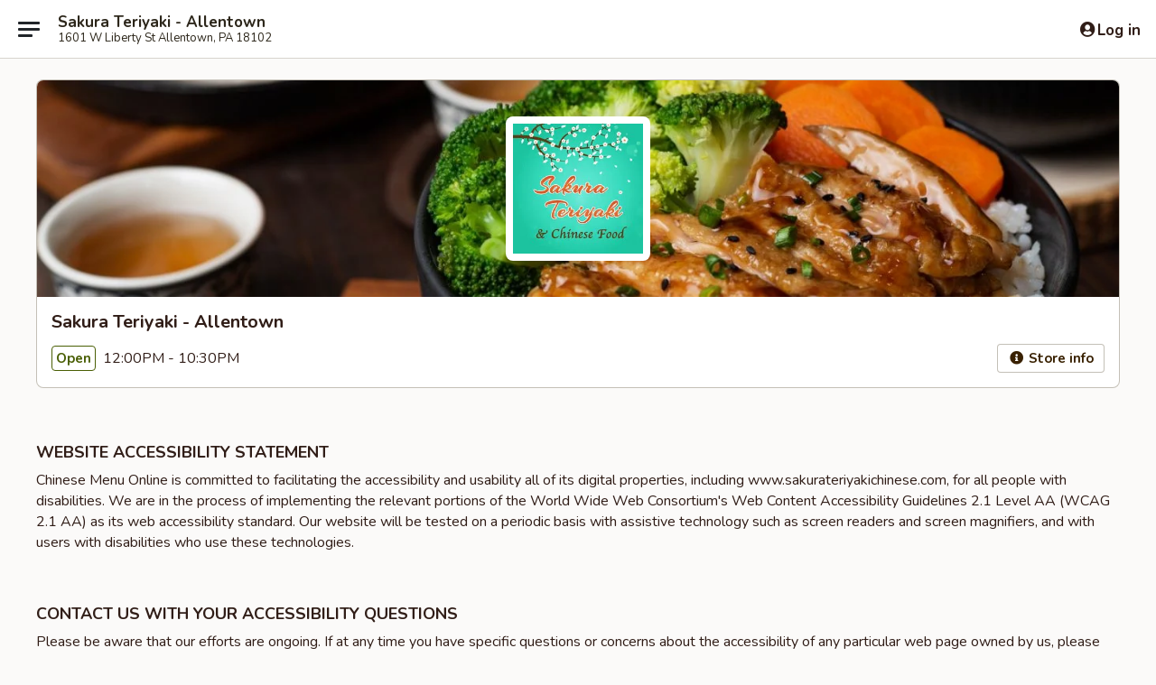

--- FILE ---
content_type: text/html; charset=utf-8
request_url: https://www.google.com/recaptcha/api2/anchor?ar=1&k=6LeS6lMUAAAAADOPnBKluMb49PS1NyzPT1kR87Re&co=aHR0cHM6Ly93d3cuc2FrdXJhdGVyaXlha2ljaGluZXNlLmNvbTo0NDM.&hl=en&v=N67nZn4AqZkNcbeMu4prBgzg&size=invisible&anchor-ms=20000&execute-ms=30000&cb=78513unrt6k8
body_size: 49712
content:
<!DOCTYPE HTML><html dir="ltr" lang="en"><head><meta http-equiv="Content-Type" content="text/html; charset=UTF-8">
<meta http-equiv="X-UA-Compatible" content="IE=edge">
<title>reCAPTCHA</title>
<style type="text/css">
/* cyrillic-ext */
@font-face {
  font-family: 'Roboto';
  font-style: normal;
  font-weight: 400;
  font-stretch: 100%;
  src: url(//fonts.gstatic.com/s/roboto/v48/KFO7CnqEu92Fr1ME7kSn66aGLdTylUAMa3GUBHMdazTgWw.woff2) format('woff2');
  unicode-range: U+0460-052F, U+1C80-1C8A, U+20B4, U+2DE0-2DFF, U+A640-A69F, U+FE2E-FE2F;
}
/* cyrillic */
@font-face {
  font-family: 'Roboto';
  font-style: normal;
  font-weight: 400;
  font-stretch: 100%;
  src: url(//fonts.gstatic.com/s/roboto/v48/KFO7CnqEu92Fr1ME7kSn66aGLdTylUAMa3iUBHMdazTgWw.woff2) format('woff2');
  unicode-range: U+0301, U+0400-045F, U+0490-0491, U+04B0-04B1, U+2116;
}
/* greek-ext */
@font-face {
  font-family: 'Roboto';
  font-style: normal;
  font-weight: 400;
  font-stretch: 100%;
  src: url(//fonts.gstatic.com/s/roboto/v48/KFO7CnqEu92Fr1ME7kSn66aGLdTylUAMa3CUBHMdazTgWw.woff2) format('woff2');
  unicode-range: U+1F00-1FFF;
}
/* greek */
@font-face {
  font-family: 'Roboto';
  font-style: normal;
  font-weight: 400;
  font-stretch: 100%;
  src: url(//fonts.gstatic.com/s/roboto/v48/KFO7CnqEu92Fr1ME7kSn66aGLdTylUAMa3-UBHMdazTgWw.woff2) format('woff2');
  unicode-range: U+0370-0377, U+037A-037F, U+0384-038A, U+038C, U+038E-03A1, U+03A3-03FF;
}
/* math */
@font-face {
  font-family: 'Roboto';
  font-style: normal;
  font-weight: 400;
  font-stretch: 100%;
  src: url(//fonts.gstatic.com/s/roboto/v48/KFO7CnqEu92Fr1ME7kSn66aGLdTylUAMawCUBHMdazTgWw.woff2) format('woff2');
  unicode-range: U+0302-0303, U+0305, U+0307-0308, U+0310, U+0312, U+0315, U+031A, U+0326-0327, U+032C, U+032F-0330, U+0332-0333, U+0338, U+033A, U+0346, U+034D, U+0391-03A1, U+03A3-03A9, U+03B1-03C9, U+03D1, U+03D5-03D6, U+03F0-03F1, U+03F4-03F5, U+2016-2017, U+2034-2038, U+203C, U+2040, U+2043, U+2047, U+2050, U+2057, U+205F, U+2070-2071, U+2074-208E, U+2090-209C, U+20D0-20DC, U+20E1, U+20E5-20EF, U+2100-2112, U+2114-2115, U+2117-2121, U+2123-214F, U+2190, U+2192, U+2194-21AE, U+21B0-21E5, U+21F1-21F2, U+21F4-2211, U+2213-2214, U+2216-22FF, U+2308-230B, U+2310, U+2319, U+231C-2321, U+2336-237A, U+237C, U+2395, U+239B-23B7, U+23D0, U+23DC-23E1, U+2474-2475, U+25AF, U+25B3, U+25B7, U+25BD, U+25C1, U+25CA, U+25CC, U+25FB, U+266D-266F, U+27C0-27FF, U+2900-2AFF, U+2B0E-2B11, U+2B30-2B4C, U+2BFE, U+3030, U+FF5B, U+FF5D, U+1D400-1D7FF, U+1EE00-1EEFF;
}
/* symbols */
@font-face {
  font-family: 'Roboto';
  font-style: normal;
  font-weight: 400;
  font-stretch: 100%;
  src: url(//fonts.gstatic.com/s/roboto/v48/KFO7CnqEu92Fr1ME7kSn66aGLdTylUAMaxKUBHMdazTgWw.woff2) format('woff2');
  unicode-range: U+0001-000C, U+000E-001F, U+007F-009F, U+20DD-20E0, U+20E2-20E4, U+2150-218F, U+2190, U+2192, U+2194-2199, U+21AF, U+21E6-21F0, U+21F3, U+2218-2219, U+2299, U+22C4-22C6, U+2300-243F, U+2440-244A, U+2460-24FF, U+25A0-27BF, U+2800-28FF, U+2921-2922, U+2981, U+29BF, U+29EB, U+2B00-2BFF, U+4DC0-4DFF, U+FFF9-FFFB, U+10140-1018E, U+10190-1019C, U+101A0, U+101D0-101FD, U+102E0-102FB, U+10E60-10E7E, U+1D2C0-1D2D3, U+1D2E0-1D37F, U+1F000-1F0FF, U+1F100-1F1AD, U+1F1E6-1F1FF, U+1F30D-1F30F, U+1F315, U+1F31C, U+1F31E, U+1F320-1F32C, U+1F336, U+1F378, U+1F37D, U+1F382, U+1F393-1F39F, U+1F3A7-1F3A8, U+1F3AC-1F3AF, U+1F3C2, U+1F3C4-1F3C6, U+1F3CA-1F3CE, U+1F3D4-1F3E0, U+1F3ED, U+1F3F1-1F3F3, U+1F3F5-1F3F7, U+1F408, U+1F415, U+1F41F, U+1F426, U+1F43F, U+1F441-1F442, U+1F444, U+1F446-1F449, U+1F44C-1F44E, U+1F453, U+1F46A, U+1F47D, U+1F4A3, U+1F4B0, U+1F4B3, U+1F4B9, U+1F4BB, U+1F4BF, U+1F4C8-1F4CB, U+1F4D6, U+1F4DA, U+1F4DF, U+1F4E3-1F4E6, U+1F4EA-1F4ED, U+1F4F7, U+1F4F9-1F4FB, U+1F4FD-1F4FE, U+1F503, U+1F507-1F50B, U+1F50D, U+1F512-1F513, U+1F53E-1F54A, U+1F54F-1F5FA, U+1F610, U+1F650-1F67F, U+1F687, U+1F68D, U+1F691, U+1F694, U+1F698, U+1F6AD, U+1F6B2, U+1F6B9-1F6BA, U+1F6BC, U+1F6C6-1F6CF, U+1F6D3-1F6D7, U+1F6E0-1F6EA, U+1F6F0-1F6F3, U+1F6F7-1F6FC, U+1F700-1F7FF, U+1F800-1F80B, U+1F810-1F847, U+1F850-1F859, U+1F860-1F887, U+1F890-1F8AD, U+1F8B0-1F8BB, U+1F8C0-1F8C1, U+1F900-1F90B, U+1F93B, U+1F946, U+1F984, U+1F996, U+1F9E9, U+1FA00-1FA6F, U+1FA70-1FA7C, U+1FA80-1FA89, U+1FA8F-1FAC6, U+1FACE-1FADC, U+1FADF-1FAE9, U+1FAF0-1FAF8, U+1FB00-1FBFF;
}
/* vietnamese */
@font-face {
  font-family: 'Roboto';
  font-style: normal;
  font-weight: 400;
  font-stretch: 100%;
  src: url(//fonts.gstatic.com/s/roboto/v48/KFO7CnqEu92Fr1ME7kSn66aGLdTylUAMa3OUBHMdazTgWw.woff2) format('woff2');
  unicode-range: U+0102-0103, U+0110-0111, U+0128-0129, U+0168-0169, U+01A0-01A1, U+01AF-01B0, U+0300-0301, U+0303-0304, U+0308-0309, U+0323, U+0329, U+1EA0-1EF9, U+20AB;
}
/* latin-ext */
@font-face {
  font-family: 'Roboto';
  font-style: normal;
  font-weight: 400;
  font-stretch: 100%;
  src: url(//fonts.gstatic.com/s/roboto/v48/KFO7CnqEu92Fr1ME7kSn66aGLdTylUAMa3KUBHMdazTgWw.woff2) format('woff2');
  unicode-range: U+0100-02BA, U+02BD-02C5, U+02C7-02CC, U+02CE-02D7, U+02DD-02FF, U+0304, U+0308, U+0329, U+1D00-1DBF, U+1E00-1E9F, U+1EF2-1EFF, U+2020, U+20A0-20AB, U+20AD-20C0, U+2113, U+2C60-2C7F, U+A720-A7FF;
}
/* latin */
@font-face {
  font-family: 'Roboto';
  font-style: normal;
  font-weight: 400;
  font-stretch: 100%;
  src: url(//fonts.gstatic.com/s/roboto/v48/KFO7CnqEu92Fr1ME7kSn66aGLdTylUAMa3yUBHMdazQ.woff2) format('woff2');
  unicode-range: U+0000-00FF, U+0131, U+0152-0153, U+02BB-02BC, U+02C6, U+02DA, U+02DC, U+0304, U+0308, U+0329, U+2000-206F, U+20AC, U+2122, U+2191, U+2193, U+2212, U+2215, U+FEFF, U+FFFD;
}
/* cyrillic-ext */
@font-face {
  font-family: 'Roboto';
  font-style: normal;
  font-weight: 500;
  font-stretch: 100%;
  src: url(//fonts.gstatic.com/s/roboto/v48/KFO7CnqEu92Fr1ME7kSn66aGLdTylUAMa3GUBHMdazTgWw.woff2) format('woff2');
  unicode-range: U+0460-052F, U+1C80-1C8A, U+20B4, U+2DE0-2DFF, U+A640-A69F, U+FE2E-FE2F;
}
/* cyrillic */
@font-face {
  font-family: 'Roboto';
  font-style: normal;
  font-weight: 500;
  font-stretch: 100%;
  src: url(//fonts.gstatic.com/s/roboto/v48/KFO7CnqEu92Fr1ME7kSn66aGLdTylUAMa3iUBHMdazTgWw.woff2) format('woff2');
  unicode-range: U+0301, U+0400-045F, U+0490-0491, U+04B0-04B1, U+2116;
}
/* greek-ext */
@font-face {
  font-family: 'Roboto';
  font-style: normal;
  font-weight: 500;
  font-stretch: 100%;
  src: url(//fonts.gstatic.com/s/roboto/v48/KFO7CnqEu92Fr1ME7kSn66aGLdTylUAMa3CUBHMdazTgWw.woff2) format('woff2');
  unicode-range: U+1F00-1FFF;
}
/* greek */
@font-face {
  font-family: 'Roboto';
  font-style: normal;
  font-weight: 500;
  font-stretch: 100%;
  src: url(//fonts.gstatic.com/s/roboto/v48/KFO7CnqEu92Fr1ME7kSn66aGLdTylUAMa3-UBHMdazTgWw.woff2) format('woff2');
  unicode-range: U+0370-0377, U+037A-037F, U+0384-038A, U+038C, U+038E-03A1, U+03A3-03FF;
}
/* math */
@font-face {
  font-family: 'Roboto';
  font-style: normal;
  font-weight: 500;
  font-stretch: 100%;
  src: url(//fonts.gstatic.com/s/roboto/v48/KFO7CnqEu92Fr1ME7kSn66aGLdTylUAMawCUBHMdazTgWw.woff2) format('woff2');
  unicode-range: U+0302-0303, U+0305, U+0307-0308, U+0310, U+0312, U+0315, U+031A, U+0326-0327, U+032C, U+032F-0330, U+0332-0333, U+0338, U+033A, U+0346, U+034D, U+0391-03A1, U+03A3-03A9, U+03B1-03C9, U+03D1, U+03D5-03D6, U+03F0-03F1, U+03F4-03F5, U+2016-2017, U+2034-2038, U+203C, U+2040, U+2043, U+2047, U+2050, U+2057, U+205F, U+2070-2071, U+2074-208E, U+2090-209C, U+20D0-20DC, U+20E1, U+20E5-20EF, U+2100-2112, U+2114-2115, U+2117-2121, U+2123-214F, U+2190, U+2192, U+2194-21AE, U+21B0-21E5, U+21F1-21F2, U+21F4-2211, U+2213-2214, U+2216-22FF, U+2308-230B, U+2310, U+2319, U+231C-2321, U+2336-237A, U+237C, U+2395, U+239B-23B7, U+23D0, U+23DC-23E1, U+2474-2475, U+25AF, U+25B3, U+25B7, U+25BD, U+25C1, U+25CA, U+25CC, U+25FB, U+266D-266F, U+27C0-27FF, U+2900-2AFF, U+2B0E-2B11, U+2B30-2B4C, U+2BFE, U+3030, U+FF5B, U+FF5D, U+1D400-1D7FF, U+1EE00-1EEFF;
}
/* symbols */
@font-face {
  font-family: 'Roboto';
  font-style: normal;
  font-weight: 500;
  font-stretch: 100%;
  src: url(//fonts.gstatic.com/s/roboto/v48/KFO7CnqEu92Fr1ME7kSn66aGLdTylUAMaxKUBHMdazTgWw.woff2) format('woff2');
  unicode-range: U+0001-000C, U+000E-001F, U+007F-009F, U+20DD-20E0, U+20E2-20E4, U+2150-218F, U+2190, U+2192, U+2194-2199, U+21AF, U+21E6-21F0, U+21F3, U+2218-2219, U+2299, U+22C4-22C6, U+2300-243F, U+2440-244A, U+2460-24FF, U+25A0-27BF, U+2800-28FF, U+2921-2922, U+2981, U+29BF, U+29EB, U+2B00-2BFF, U+4DC0-4DFF, U+FFF9-FFFB, U+10140-1018E, U+10190-1019C, U+101A0, U+101D0-101FD, U+102E0-102FB, U+10E60-10E7E, U+1D2C0-1D2D3, U+1D2E0-1D37F, U+1F000-1F0FF, U+1F100-1F1AD, U+1F1E6-1F1FF, U+1F30D-1F30F, U+1F315, U+1F31C, U+1F31E, U+1F320-1F32C, U+1F336, U+1F378, U+1F37D, U+1F382, U+1F393-1F39F, U+1F3A7-1F3A8, U+1F3AC-1F3AF, U+1F3C2, U+1F3C4-1F3C6, U+1F3CA-1F3CE, U+1F3D4-1F3E0, U+1F3ED, U+1F3F1-1F3F3, U+1F3F5-1F3F7, U+1F408, U+1F415, U+1F41F, U+1F426, U+1F43F, U+1F441-1F442, U+1F444, U+1F446-1F449, U+1F44C-1F44E, U+1F453, U+1F46A, U+1F47D, U+1F4A3, U+1F4B0, U+1F4B3, U+1F4B9, U+1F4BB, U+1F4BF, U+1F4C8-1F4CB, U+1F4D6, U+1F4DA, U+1F4DF, U+1F4E3-1F4E6, U+1F4EA-1F4ED, U+1F4F7, U+1F4F9-1F4FB, U+1F4FD-1F4FE, U+1F503, U+1F507-1F50B, U+1F50D, U+1F512-1F513, U+1F53E-1F54A, U+1F54F-1F5FA, U+1F610, U+1F650-1F67F, U+1F687, U+1F68D, U+1F691, U+1F694, U+1F698, U+1F6AD, U+1F6B2, U+1F6B9-1F6BA, U+1F6BC, U+1F6C6-1F6CF, U+1F6D3-1F6D7, U+1F6E0-1F6EA, U+1F6F0-1F6F3, U+1F6F7-1F6FC, U+1F700-1F7FF, U+1F800-1F80B, U+1F810-1F847, U+1F850-1F859, U+1F860-1F887, U+1F890-1F8AD, U+1F8B0-1F8BB, U+1F8C0-1F8C1, U+1F900-1F90B, U+1F93B, U+1F946, U+1F984, U+1F996, U+1F9E9, U+1FA00-1FA6F, U+1FA70-1FA7C, U+1FA80-1FA89, U+1FA8F-1FAC6, U+1FACE-1FADC, U+1FADF-1FAE9, U+1FAF0-1FAF8, U+1FB00-1FBFF;
}
/* vietnamese */
@font-face {
  font-family: 'Roboto';
  font-style: normal;
  font-weight: 500;
  font-stretch: 100%;
  src: url(//fonts.gstatic.com/s/roboto/v48/KFO7CnqEu92Fr1ME7kSn66aGLdTylUAMa3OUBHMdazTgWw.woff2) format('woff2');
  unicode-range: U+0102-0103, U+0110-0111, U+0128-0129, U+0168-0169, U+01A0-01A1, U+01AF-01B0, U+0300-0301, U+0303-0304, U+0308-0309, U+0323, U+0329, U+1EA0-1EF9, U+20AB;
}
/* latin-ext */
@font-face {
  font-family: 'Roboto';
  font-style: normal;
  font-weight: 500;
  font-stretch: 100%;
  src: url(//fonts.gstatic.com/s/roboto/v48/KFO7CnqEu92Fr1ME7kSn66aGLdTylUAMa3KUBHMdazTgWw.woff2) format('woff2');
  unicode-range: U+0100-02BA, U+02BD-02C5, U+02C7-02CC, U+02CE-02D7, U+02DD-02FF, U+0304, U+0308, U+0329, U+1D00-1DBF, U+1E00-1E9F, U+1EF2-1EFF, U+2020, U+20A0-20AB, U+20AD-20C0, U+2113, U+2C60-2C7F, U+A720-A7FF;
}
/* latin */
@font-face {
  font-family: 'Roboto';
  font-style: normal;
  font-weight: 500;
  font-stretch: 100%;
  src: url(//fonts.gstatic.com/s/roboto/v48/KFO7CnqEu92Fr1ME7kSn66aGLdTylUAMa3yUBHMdazQ.woff2) format('woff2');
  unicode-range: U+0000-00FF, U+0131, U+0152-0153, U+02BB-02BC, U+02C6, U+02DA, U+02DC, U+0304, U+0308, U+0329, U+2000-206F, U+20AC, U+2122, U+2191, U+2193, U+2212, U+2215, U+FEFF, U+FFFD;
}
/* cyrillic-ext */
@font-face {
  font-family: 'Roboto';
  font-style: normal;
  font-weight: 900;
  font-stretch: 100%;
  src: url(//fonts.gstatic.com/s/roboto/v48/KFO7CnqEu92Fr1ME7kSn66aGLdTylUAMa3GUBHMdazTgWw.woff2) format('woff2');
  unicode-range: U+0460-052F, U+1C80-1C8A, U+20B4, U+2DE0-2DFF, U+A640-A69F, U+FE2E-FE2F;
}
/* cyrillic */
@font-face {
  font-family: 'Roboto';
  font-style: normal;
  font-weight: 900;
  font-stretch: 100%;
  src: url(//fonts.gstatic.com/s/roboto/v48/KFO7CnqEu92Fr1ME7kSn66aGLdTylUAMa3iUBHMdazTgWw.woff2) format('woff2');
  unicode-range: U+0301, U+0400-045F, U+0490-0491, U+04B0-04B1, U+2116;
}
/* greek-ext */
@font-face {
  font-family: 'Roboto';
  font-style: normal;
  font-weight: 900;
  font-stretch: 100%;
  src: url(//fonts.gstatic.com/s/roboto/v48/KFO7CnqEu92Fr1ME7kSn66aGLdTylUAMa3CUBHMdazTgWw.woff2) format('woff2');
  unicode-range: U+1F00-1FFF;
}
/* greek */
@font-face {
  font-family: 'Roboto';
  font-style: normal;
  font-weight: 900;
  font-stretch: 100%;
  src: url(//fonts.gstatic.com/s/roboto/v48/KFO7CnqEu92Fr1ME7kSn66aGLdTylUAMa3-UBHMdazTgWw.woff2) format('woff2');
  unicode-range: U+0370-0377, U+037A-037F, U+0384-038A, U+038C, U+038E-03A1, U+03A3-03FF;
}
/* math */
@font-face {
  font-family: 'Roboto';
  font-style: normal;
  font-weight: 900;
  font-stretch: 100%;
  src: url(//fonts.gstatic.com/s/roboto/v48/KFO7CnqEu92Fr1ME7kSn66aGLdTylUAMawCUBHMdazTgWw.woff2) format('woff2');
  unicode-range: U+0302-0303, U+0305, U+0307-0308, U+0310, U+0312, U+0315, U+031A, U+0326-0327, U+032C, U+032F-0330, U+0332-0333, U+0338, U+033A, U+0346, U+034D, U+0391-03A1, U+03A3-03A9, U+03B1-03C9, U+03D1, U+03D5-03D6, U+03F0-03F1, U+03F4-03F5, U+2016-2017, U+2034-2038, U+203C, U+2040, U+2043, U+2047, U+2050, U+2057, U+205F, U+2070-2071, U+2074-208E, U+2090-209C, U+20D0-20DC, U+20E1, U+20E5-20EF, U+2100-2112, U+2114-2115, U+2117-2121, U+2123-214F, U+2190, U+2192, U+2194-21AE, U+21B0-21E5, U+21F1-21F2, U+21F4-2211, U+2213-2214, U+2216-22FF, U+2308-230B, U+2310, U+2319, U+231C-2321, U+2336-237A, U+237C, U+2395, U+239B-23B7, U+23D0, U+23DC-23E1, U+2474-2475, U+25AF, U+25B3, U+25B7, U+25BD, U+25C1, U+25CA, U+25CC, U+25FB, U+266D-266F, U+27C0-27FF, U+2900-2AFF, U+2B0E-2B11, U+2B30-2B4C, U+2BFE, U+3030, U+FF5B, U+FF5D, U+1D400-1D7FF, U+1EE00-1EEFF;
}
/* symbols */
@font-face {
  font-family: 'Roboto';
  font-style: normal;
  font-weight: 900;
  font-stretch: 100%;
  src: url(//fonts.gstatic.com/s/roboto/v48/KFO7CnqEu92Fr1ME7kSn66aGLdTylUAMaxKUBHMdazTgWw.woff2) format('woff2');
  unicode-range: U+0001-000C, U+000E-001F, U+007F-009F, U+20DD-20E0, U+20E2-20E4, U+2150-218F, U+2190, U+2192, U+2194-2199, U+21AF, U+21E6-21F0, U+21F3, U+2218-2219, U+2299, U+22C4-22C6, U+2300-243F, U+2440-244A, U+2460-24FF, U+25A0-27BF, U+2800-28FF, U+2921-2922, U+2981, U+29BF, U+29EB, U+2B00-2BFF, U+4DC0-4DFF, U+FFF9-FFFB, U+10140-1018E, U+10190-1019C, U+101A0, U+101D0-101FD, U+102E0-102FB, U+10E60-10E7E, U+1D2C0-1D2D3, U+1D2E0-1D37F, U+1F000-1F0FF, U+1F100-1F1AD, U+1F1E6-1F1FF, U+1F30D-1F30F, U+1F315, U+1F31C, U+1F31E, U+1F320-1F32C, U+1F336, U+1F378, U+1F37D, U+1F382, U+1F393-1F39F, U+1F3A7-1F3A8, U+1F3AC-1F3AF, U+1F3C2, U+1F3C4-1F3C6, U+1F3CA-1F3CE, U+1F3D4-1F3E0, U+1F3ED, U+1F3F1-1F3F3, U+1F3F5-1F3F7, U+1F408, U+1F415, U+1F41F, U+1F426, U+1F43F, U+1F441-1F442, U+1F444, U+1F446-1F449, U+1F44C-1F44E, U+1F453, U+1F46A, U+1F47D, U+1F4A3, U+1F4B0, U+1F4B3, U+1F4B9, U+1F4BB, U+1F4BF, U+1F4C8-1F4CB, U+1F4D6, U+1F4DA, U+1F4DF, U+1F4E3-1F4E6, U+1F4EA-1F4ED, U+1F4F7, U+1F4F9-1F4FB, U+1F4FD-1F4FE, U+1F503, U+1F507-1F50B, U+1F50D, U+1F512-1F513, U+1F53E-1F54A, U+1F54F-1F5FA, U+1F610, U+1F650-1F67F, U+1F687, U+1F68D, U+1F691, U+1F694, U+1F698, U+1F6AD, U+1F6B2, U+1F6B9-1F6BA, U+1F6BC, U+1F6C6-1F6CF, U+1F6D3-1F6D7, U+1F6E0-1F6EA, U+1F6F0-1F6F3, U+1F6F7-1F6FC, U+1F700-1F7FF, U+1F800-1F80B, U+1F810-1F847, U+1F850-1F859, U+1F860-1F887, U+1F890-1F8AD, U+1F8B0-1F8BB, U+1F8C0-1F8C1, U+1F900-1F90B, U+1F93B, U+1F946, U+1F984, U+1F996, U+1F9E9, U+1FA00-1FA6F, U+1FA70-1FA7C, U+1FA80-1FA89, U+1FA8F-1FAC6, U+1FACE-1FADC, U+1FADF-1FAE9, U+1FAF0-1FAF8, U+1FB00-1FBFF;
}
/* vietnamese */
@font-face {
  font-family: 'Roboto';
  font-style: normal;
  font-weight: 900;
  font-stretch: 100%;
  src: url(//fonts.gstatic.com/s/roboto/v48/KFO7CnqEu92Fr1ME7kSn66aGLdTylUAMa3OUBHMdazTgWw.woff2) format('woff2');
  unicode-range: U+0102-0103, U+0110-0111, U+0128-0129, U+0168-0169, U+01A0-01A1, U+01AF-01B0, U+0300-0301, U+0303-0304, U+0308-0309, U+0323, U+0329, U+1EA0-1EF9, U+20AB;
}
/* latin-ext */
@font-face {
  font-family: 'Roboto';
  font-style: normal;
  font-weight: 900;
  font-stretch: 100%;
  src: url(//fonts.gstatic.com/s/roboto/v48/KFO7CnqEu92Fr1ME7kSn66aGLdTylUAMa3KUBHMdazTgWw.woff2) format('woff2');
  unicode-range: U+0100-02BA, U+02BD-02C5, U+02C7-02CC, U+02CE-02D7, U+02DD-02FF, U+0304, U+0308, U+0329, U+1D00-1DBF, U+1E00-1E9F, U+1EF2-1EFF, U+2020, U+20A0-20AB, U+20AD-20C0, U+2113, U+2C60-2C7F, U+A720-A7FF;
}
/* latin */
@font-face {
  font-family: 'Roboto';
  font-style: normal;
  font-weight: 900;
  font-stretch: 100%;
  src: url(//fonts.gstatic.com/s/roboto/v48/KFO7CnqEu92Fr1ME7kSn66aGLdTylUAMa3yUBHMdazQ.woff2) format('woff2');
  unicode-range: U+0000-00FF, U+0131, U+0152-0153, U+02BB-02BC, U+02C6, U+02DA, U+02DC, U+0304, U+0308, U+0329, U+2000-206F, U+20AC, U+2122, U+2191, U+2193, U+2212, U+2215, U+FEFF, U+FFFD;
}

</style>
<link rel="stylesheet" type="text/css" href="https://www.gstatic.com/recaptcha/releases/N67nZn4AqZkNcbeMu4prBgzg/styles__ltr.css">
<script nonce="6PQGW8gizoRWAIXoUogD8Q" type="text/javascript">window['__recaptcha_api'] = 'https://www.google.com/recaptcha/api2/';</script>
<script type="text/javascript" src="https://www.gstatic.com/recaptcha/releases/N67nZn4AqZkNcbeMu4prBgzg/recaptcha__en.js" nonce="6PQGW8gizoRWAIXoUogD8Q">
      
    </script></head>
<body><div id="rc-anchor-alert" class="rc-anchor-alert"></div>
<input type="hidden" id="recaptcha-token" value="[base64]">
<script type="text/javascript" nonce="6PQGW8gizoRWAIXoUogD8Q">
      recaptcha.anchor.Main.init("[\x22ainput\x22,[\x22bgdata\x22,\x22\x22,\[base64]/[base64]/[base64]/bmV3IHJbeF0oY1swXSk6RT09Mj9uZXcgclt4XShjWzBdLGNbMV0pOkU9PTM/bmV3IHJbeF0oY1swXSxjWzFdLGNbMl0pOkU9PTQ/[base64]/[base64]/[base64]/[base64]/[base64]/[base64]/[base64]/[base64]\x22,\[base64]\\u003d\\u003d\x22,\x22wqdZw5rDusOxw4vDicKGwrUsw6tzw5TDk8KSUTbCjMODOcOMwqVTRcKkRBs4w7Zww5jCh8KdKxJowqIrw4XClGlKw6BYExdDLMKCBhfClsOHwprDtGzCpyUkVFA8IcKWaMOowqXDqylydFPCjcOPDcOhVVB1BQlzw6/CnW8dD3o7w7rDt8OMw5FvwrjDsXU0Wwk2w7PDpSUiwq/DqMOAw5oGw7EgF0TCtsOGVcOiw7ssHcKGw5lYSD/DusOZXMOZWcOjWgfCg2PCuS7DsWvCgMKOGsKyFsO1EFHDhATDuATDh8OQwovCoMK4w4QAWcOGw4pZOD7DhEnClmnCjEjDpQE0bVXDhMO2w5HDrcK1wqXCh21QSGzCgGR9T8Kww7TClcKzwozCkRfDjxg4RlQGI0l7UmvDkFDCmcK9wqbClsKoOcO+wqjDrcO/[base64]/CvMOXMQNxIGXCkcObw5HChWjDtMOefcKjFsOKejbCsMK7UsOzBMKLehTDlRoeZ0DCoMOnH8K9w6PDu8KSMMOGw7Mew7ISwoXDjRxxQzvDuWHClhZVHMOAXcKTX8OgIcKuIMKbwo80w4jDrzjCjsOeZcOxwqLCvU3Cj8O+w5wsfFYAw6Ibwp7ClyDClA/Dlgc3VcODPMO8w5JQM8Khw6BteEjDpWNlwqfDsCfDo09kRCvDrMOHHsOwPcOjw5U4w58daMOmN3xUwqTDiMOIw6PCocKGK2YcOsO5YMKrw7bDj8OAGsKXI8KAwrxWJsOgVMOTQMOZAcOOXsOswrrCoAZmwoF/bcK+UmccM8K0wrjDkQrClAd9w7jCtXjCgsKzw73DpjHCuMOAwoLDsMK4RMONCyLCnsOiM8K9PCZVVGdgbgvCr0hdw7TCmHfDvGfCucO/[base64]/w4/CjsK0LMKLCV7ClMK6wprDr8KKbcObWsOXw7A+wqoEenABwqfCmsO0wrbCoxvDvsK8w6Jmw4/Dm2/CgkYrF8OAwqXDvSF9BkHCpXgWNsK7EMKUW8KXJk/Doit8woTCi8OHPhfCjGsxW8OBBsK0woYcRVzCoTt8wpnCtQJEwrPDpToieMKiZMOsBE3Ct8OrwqnCs2bDhkUfM8OEw6vDqcObNRrCocK8BcO7w40Od0bDrSUfw4rDsm48wpZfwp1uwpfCgcKRwp/CnyUSwqzDsw4nFcKlEgN+dcObXUVJwqo2w5cVHB/DvV/[base64]/Ds39Zw7ROOsKcUsKJbcKbHcKbLMKJFkhyw7pWw4PDjAB5BT0awqLCj8K2Ly1SwrDDoGw+wpkuwp/CujbCuC/CiAvDicOlaMKlw70iwqILw60+C8KrwrHCpnUmc8ORXkLDlw7DqsOZd1vDghFAD258R8KvBA8aw4kAwq/DtX53w4LCosKWw7jCgnQlAMK8w4/DjMO9wpMEwqA/LT1tcS/DtzfDsRfCuE/CkMKQQsK7wonDn3fCvnUCw50VCcKbH2nCmcKMw5TCksKJA8K9VTJhwp9Gwq4cw6VRwrsJZ8KQKSgdDRxQSsOyOXTCosKew45DwpHDiSJPw64Two0MwrdRUEFhNG0mB8OWUDXCr1/[base64]/Dn8KLwrDDlAwwBMKBHn3DiUQfwo1AwpvCnMK8GyNKFsKtZ8O6cR/DjyPDg8OdAUBeTnMQw5vDtWzDgFzCrD7Dh8ORFcKLMMKrwqLCisO3FAxIwp3CvcOAPxtAw53DjsOWwq/DvcOCZcKbfUldw5Qywq4nwqnCgMOKwqQhDHHCnMKmw7F6IgM4wocqCcKIeQTCrl9fdXArw4dQb8O1QsKpw5AAw7h1KMKKAR11wrkhwr7DnsK/SHAlw4/CksKJwq/DusOXIF7DvXkBw5HDkRoLYMO8EnE4b0HDmz3Cix9Xw58bJVRHw6RpYsOjfRdEwoHDkQTDtsKNw4NAw47DiMOVwrvCvxcwGcKew4HCisKKYcKYdibCgTjCtHbDpsOofMKvw4M3w6TDsVs2wpVvwoLCh1wdw7rDj0DDqsOewoXDrMKqIsKDfHl8w5fDuD8/OsKKwpkswp4Ow4VtHTgDesKRw7B3Fg1uwolAw6zCnC07eMOXJghOES/[base64]/DsTc5wq/CjU7CpcKswqMxHBV8wqkew7jDtMKSeiDDpW7CrcKLRcKfSC8NwoHDhhPCuQMAXsO2w4BRV8O0YUt1wr8UcsOOLcKsZ8O/CEImwqQrwqnCscOSw6PDnsOswoRYwoLDicKwZcONQcOrFWLDrX/Ck0vCrFobwqvDpMOWw7QhwrjCk8KFNsOswo1xw4vCssK5w7LDkMKdwrvDpFLCsCnDnnhdAsK3JMOhXgZ6wqBUw5pBwqLDqMObBEHDnVZnJMKIFB3DkC8AG8KZwojCpsOpwpLCsMOXF1/DhcKHw4xCw6zCjUHCrh8Zwr/[base64]/[base64]/MVg8PMKpw549LcOywrjDusOnH8Ktw4PDunJiLsOzKsKddHrCgw4lwo1lw5rCpXkVZgFMw5DCm1U9wohZNsOtDcOqEwo1EQc5w6bCv2Ykw6zCmVPDqHPDq8KrDkTCunMFBMOtw4VYw6guOMOnH1UOZcOlTcKhwrhzw64yPyl9U8Oiw4PCr8OePsKFHgDCocKVDcK5wr/[base64]/CmXAiw4cSwoscw4vCgMK/[base64]/CuFYkRcOBTsKLw73DrcK4VcKvwqQ2w7AOZ0cpwqFlw7XCk8OtQsKlw5MFwqswHMKkwrjCjcOMwqQ/C8KAw4ZHwpXCsWTCicOqwofCtcKqw4UIGsK7WsKNwoTDmTfCq8KywqcRIisxLkPCt8OnERw1GMObQGHCvsKyw6PDkxlWw4vDhWXDiW3CkiEWKMK0wqLCmExbwrPCtD1EwpnCnGHCrcKLPlZhwrzCo8KUw7HCmkTCl8ODO8ONXy4/Hn18fcOlwqnDrF9fZTvDp8OXw5zDhsKnY8Kbw5pkazPCmMObYAk0wpzCscOTw6lew5Qjw6PCqsOXXwYdXcKPNsOvw4/DvMOxU8Kcw5IKEMOPwovDtj5xT8K/UcO4HcOCIMKLPwrDjMKOb1dJZD5YwpIVKUQEDsKowqB5QjNGw4I2w6XChAzDsERRwoR/aifCpcK0wqIPL8KowrYjwoHCsXbCk2MjOlXDksOpSMKnBDfDrRnDj2AKw7HChhc0OcKRw4N6fhnDsMONwq7DscOgw6/[base64]/CpXnDhsK2wpfDhsOTL8Omw6jDqFdIwoBoRMKDw4FjeXjCm8ODWcKjwpUAwr1bfVQAPcOew63DjsOXZMKfJMOQw6TClDI1w4rClsKrI8KfA0jDhksuwrvDt8O9wozDmcK/wqVMD8O/[base64]/[base64]/CvBrCsMOrK3tZYCQLwo3CkcOTw4bCg8KXwpE0dxtMdVkuwrfCiFfDjAvClcKjw6bDnMKEEirDtkHDhcOvw7rDscOTwr0COWLCqi5FRzjCl8OrRVbCt1vDnMOswp3CpBQfSRAxw6bDgnjCnDNoM0kmw7/[base64]/DjsOYw5XClMK8ay8IwqlBYsO3ADnChcKkwrtzTgJnwpjDpQvDoDMSMcOrwptqwo5LbcKKRMO1wrvDmE40djxXaW/Dv3jClnDCuMOhw5zCnsOIE8KSXA9KwqPCmywsRcOhw67CgE53IH/[base64]/CvVvDp8KUwo3Cg8KDwplXw4TDmsKcX0HDmMKCdMKgwrYiwpoHw7jCvAAiwpUCwqzDkyBfw63DucOswqNLQjnDpXAQw47CrUbDjibCisO6NsKkW8K5wr/[base64]/DocKjw4B8worCvsKiw7NVXSDCgx7CtUlWwqYhwpAPblg2w55VWSvDnwkvw4HDgsKLYjZ9wqZfw6MUwrHDiRjCvxjChcKewqjChcO7AR5UScKSwr/CmDPDpzVFPMOoB8OHw68mPsOgwqHCvcKowrfDmsOMT1ADQwfClmrCrsOcw77CqRMXwp3ChcKEOCjCs8KVZ8KrM8KXwp/Cjw3CuSllSCzCqHQCworCrzclWcKiEsKAREbDgU3Cr0sWVsObDsO5wrXCsFotw4bCk8Kgw6RsNj7CmntiQmHDpjIqwp/Dp3/CgWDCqipUwpwxwo/Cv3oNE0cSKsKaPGAmSMO2wp4Wwr4Vw4hNwrZfalDDrBpvOcOgUsKUwrPDr8O4wp/CgUktCMO2w5g2C8OXV0NmQ0ojw5oWw4tYw6zDjMKFBMKFwoTDu8OTHS5MBwzDhcKrwpwww648wr3DmhrCncKOwotKwpvClA/CssOoJzQnIl3DpcOlWSoJw7/[base64]/DkBYjwrcFO8KMw47CtsO2wrVHw5lOwrY1Wy/[base64]/[base64]/Di8OGw5nDqsKaE8K8fcKhwrnCrsKGwobDsMKCDcOtwpoUwodVesOVw7LCiMOxw4LDqcKsw5nCsxIzwpHCt1tsCTDCmR7CohkowoHCu8O5BcO/w6vDicKNw7oEWgzCowXCv8Kuwo/CpikbwpQOX8Oyw5/DpsO3w5jClMKlfsKBQsKxw43Ck8OPw47Chx3CuEE4w5rDgw7ClAxow5jCowhvwpTDmUFbwp/CqD3DkGnDiMKxG8O1EMKeXcK2w6AuwrHDoAvCqsOjw4RQw6IrYFQ4w6h8TVVNw4JlwqBAw4puw6zCncORMsOAwqLDlMKVHMOlJVhyAMKJNkjDimrDtGbCnMKOH8OLTcOwwo4yw7nCk0jCvMOSwr3DnsKlRm9xwr0Rw7vDtcKew5U8EU4NBMKKbCDCisO/a3zCrsKgQMK6aAzDljFPasKtw5jCojXDs8OSQUQmwqUDw5Qtw6csXgY7wq8tw4/[base64]/[base64]/CocO7wqQrwqnCmsK8wq3CvCzDohXDkRwTwoJbO1DCmMOPw6nCg8KCw6DCq8Kuc8KFX8ONw4vCs2TDicKLwrtswpXCmz15woDDv8KiMRMswofDvQvDmwDDgMO9wo/[base64]/w7/CgyxDXXrDmcOFw6vCtDxHbcOOwqbCvcKVOzHDk8OPw5dOVMO+w7c5OsKrw7USJMKVdSDCvcKsCMOsR3LDu05IwqchQ0LCo8Kywo/DksOVwqLDqsOxPXUwwprDl8KKwpMzQV/DmMOtPk7Dh8OFeHfDl8OGwoYJYsOHTMKvwpY9Z0zDicKvw43DgS7CmcK+w5/CpHbCqMK9wpk3YGBAA1wKwp3DtcO1Ty7DoSk/[base64]/DlsO4NsO4TcOEwoLCl8KNwp/[base64]/[base64]/CpMKPfcObf8Ofw6/CvMKaBsOELcKuw5cdwrM/[base64]/Dql9lwp5cw7kbw6fDtcKKT8KYw7cMHcOIXcKaAxPDhsKww7cQw6XCpWfCnWUGA0/DjERXw4HDvTUIQRHCsxbDqcODasKZwrIUQh7ChMKZb3V6w6XCocKwwofCscKmTsKzwqx4FBjClcO9fm0nw7fCilrCqMK2w43Do37Dq0/CmsOraBdsccK5w40dEkLDpMO5wqllGlbCiMKeUMOeHiw6P8KxUgBkD8KZcMKXIV8dbsOMw5PDssKAD8Klag5Yw4nDnDlWw6zCiTXDuMK6w7UeNHDDvsKAesKHLMOqZMOPCyxWw74Zw5bCkwrDnsOfVFDCicK3woLDtsKgNsKIIGUSLcKGw5/DlghkQ2RJwqHDnMOqHcOgLF5mXMOWw5vDhcKawoxqw6rDhcKpHxXCh05AfQ4LJ8O9w7RKwpHCv3/[base64]/[base64]/Dq8O1w77CsDjDrzsQDBjCryJ7GkTChMO+w5FswprDlcKlwqDDtwgmw6kPNkfDuhAiwoHDrj3Di0Nfwp/[base64]/ClmjCrsOMVcKsdUjDrsO1JMOJDsOaMV/CrcOXwpfCoVFNEsKiMsKIw53CgzbDlcOTw47CvcK7TMO8w6jCtMOrwrLDlwYTQ8KzV8OKXVoUTcK/HwrDi2HDkMObLMOOZMKSwrPCicKCFCnCk8KcwonClTx0w7TCvVFvd8OQWStGwpvDsC3DncKaw7zDoMOCw4kkDsOnwq7Cp8KkM8Obwroewq/[base64]/JMO7ZVIvw5fDmS7DkMOfw6IJT0dvVn/CvV7CmnYUwpXDrzHCjcOGYwnCmsOUc0rCicORMQMUw4HDvMKJw7DDkcK+GA42QsKFwptjFl0hw6U/EsOIfsKYw48pSsKLJEICVsOjZ8KSw6HCh8KAw4UqMcONAx/CpsKmeBzCqcOjwr7DqEzDv8O1L3pIDMOhw5zDqjE+w77Cr8OcfMO3w59QPMKtSCvCgcKhwqbCojjCmxwqw4UKeVdtwozCvSx7w4lXwqPChcKhw7HCrsO/LVF8wq0/[base64]/WlMjw7zClHHDj8OXbsKYJlrDmcKmw4/[base64]/CsCtlwrNPw6lAK8OiwozDjUFTYk9Lw54OEBhPwo7CqmpFw5IDw7VZwrZuA8OqbFg/wonDtW3CncORwqjChcOIwo13DQHChGUHw43ClcO1wrEvwqQmwqLDoWHCg2XCm8O7fMOlwrxOPRQrJMOUfcKeMzhXbyAFecOBScOECcO4woZ6GDQtwo/DtsODDMOlIcO8wrjCiMKRw7zCi3HDsX4kXsOaRsO8Y8OvJcOKWMKgw544wrRQwrvDhcKuQRBWWMKFworCpHzDjwFjH8KTGiYPJhTDhn0zA1zDmQrDhMKTworCmUw/[base64]/CmcONViE2YMO9wr/[base64]/CkCxCw7lhwq/DnGRIHsKAGsO7GHrDoWJefMONwpJVwrvCihV/wp5KwrgURMKRw7xJwpXDk8K8wqB8Z0nCoXHCh8O0dg7CkMOyB0/Cv8OYwrpHVTQ7eSwUw600R8K8AUF6PWw/FMOANsOxw4MEa2PDojUdwosFwrxdw6fCoETCk8OBXXEQBcKeFXdfHWjDowRlLMOPw5guesOvXlXCsGwPNg7CkMOgw67DkcK6w7jDv1DDisKoNkvCt8O7w5jDi8OJw4RlAQQCw64DfMOCwoNOwrRtE8OGPyjDq8KUw7jDu8Ojw5vDugp6w54CP8K6w5nDpm/DhcOkE8Oow6Nlw58Hw6FAwpR4AWjCj3sdw6JwXMKPw6MjJMOrTMKYbRtBwoPDviLCkg7ChwnCkz/Cj3TDswMMCS3DnU7DhHkYa8KtwotQwrt/[base64]/[base64]/[base64]/DqEPCksKDc0scw5nCo3zDuVDDjk/CqMKRwqcuw5fCk8OHwqsKOWl+WcO1aE5UwqnCsyIqc0RFG8OZBsOrwo/DpDczwoLDhEhBw6DDlMOjwodVwqbCkEDCgzTClMKjS8OOBcOxw64pwpJLwq/ChcOlXwNkMxDDlsKyw7xRwo7CnyAewqJIa8OFw6PDjMKqE8Omwo3DicKewpAhw7huHk1Pwq4cZyHCplPDu8ObK1XCqGbDsh9cB8OuwrbDmEI3wpPCtMKQAFY1w5PDoMObdcKpKDbDmSHCuR5Iwq9/[base64]/CpTPDi08mw6nCu0UvTcOkw488wqvCqAnCuMKKbcKPwq3DrcKiHsK2w4xIOzzDocOySghSOwJNKWZIakTDosOJdXUnw5McwpZUb0Q4wp7DucKabFZWMcKVJXRTWSAue8KzI8KNVcK4DMKDw6Yew5JIwp0rwokFwql0QhoRIVl/w6UPRgfCq8Kzw69kw5jCvUrDtGDDl8OFw6rCgwbCr8OOfcKAw543wrrChFMHDi0dZMK+KCpbF8OGLMK8YyTCp0nDgcO+Mg0RwpEIw4x3woDDqcOwD3Q1TcKmw6vCuxTDpj/CkMKMwprCuEFVSgt9wpRSwrPCkkvDqEHCti5qwq7CvknDtgnCogjDvcO4w44cw6dCI1TDgsK1wq5Cw6Y9PsOzw7nCo8OCwr7Cumxww4TCkcOkDsKMwrDDncOwwqpFwpTCt8KLw6Q6wo3Ci8O/w5tQw6PCsnA5wrDCkcOLw4h4w54tw5s8NcKtVRrDkXzDj8KMwpkVwq/DqsOuSmXChMK7wpHCsB15KcKiw7pvwqrCisKXasO1Nw/[base64]/wqXDvnrDpg3CgMOewrTDqhY2bRFiwpvClA/CtsKVKw/[base64]/CsTwNw63Ch8KWYcOdw4nDhirClMOvU8OQLBB1OcKJSE5ywqQEwoYnw6w2w6pmw4VOTsOpwoQsw7XDmMKPwoonwrfCp2MFdsKlXMOBOsKxw6XDtlMqasKcOcKZAn7CjmjDhlPDtHpfa0zDqRIPw4/Ck3/DsW8DfcKyw4zDl8Orw7DCohBDPsOZDhA3w65iw53DjBXCksKMw4E3wpvDp8OJY8K7PcO4UMOrDMOuw5EBPcOuBEsxecKewrTCgcO+wrzDvsKvw57CisKBGkd/OUzCisOxS21KdkIfWDdUw6fCosKSBBXCtMODNXLCmldRw40xw6nCp8KVw5hBIcOPw60TQDTCj8ONw4MbI0LDiVpYw5zCqMOew7HCkTTDkUDDocKXwqEbw6t6Xxkxw7PCrQrCr8KSwotMw47CnMKsR8Orw6gdwolnwoHDnGnDsMOKMH/DrMOQw7XDl8OQR8Knw6lywpcLb1I1DhtgFVXDiHhfwoYjw6nCk8Kbw4HDqcK4LsOvwrI/[base64]/CgcOAJMOqwoZdw7xDL8K1wroewr88cAtgwrx1wpbDtsO4wpsowonCocOlwrsAw7vDqWfDlcO8wp/DtyI5W8KOw7TDoQ5dwoZTS8O0w7cgLcKCNAtRw5obRMO3NDAlw4MXw4BDwoBbKRpfDQTDgcO9XEbCoRUzw4HDqcKbw67Dk2bDvmXCm8Kbw4Y+w4/DrFZuDsOHw5o6w77Cu0jDkxbDpsOVw6nDgzfCrMO6w5nDjTLDlsO7wpvDicKXwrHDl002UMO4w68ow4LCgsOodGzChMONXWLDkgTDhBQwwqvCsRXCtnrCrMKgGH3DlcKCwoA3JcKKLSlsYyzDugwFwpgZV0XDm37Cu8Oww6MQw4FiwqB9Q8O/[base64]/Ch8K4O3NOD1RlR3o8w5jCpEJzOw0CE2rDkyrCj1LCk2lMw7DDnRdTw7jCkwHDgMOlwqEGKiotIsKOH2vDgcOiwoY1bC/CnlYtwp/[base64]/DhcOOSHfDrWTCj8KyIcOOGXUndsOCw4tWPMOydxnDm8OIMsKaw651wr0pWE/[base64]/CvnQ6wrd/T1HDrA/[base64]/VHPDgXgMw6szHEzCn8OURhNGX3bDssOuTAfCnhnDiQVcfglKwq3DkWLDmWBxwqrDgBMcwpIAwpsQBMO1w7pFEE3Du8Ktw65+DS4FNcORw4/DiGsXHCPDlTbCgsOewq8xw5DDqyzDh8OrW8OKwo/CssOqw79Ww6lCw7vChsOmwq1Jw79IwrnCqsOMEsONS8KOdHQ9J8Ohw5/CncO2FsOuw43ChkDDtMOKSl/DgMOSMRNGwr9VWMO/a8ORA8OoZcKdwqzDmH1wwo1/wrsbwokiwpjCtsOXwrbCjxnDrHnDk2AObcOeTMOSwqJLw6fDrQTDksO2VsO2w6YMWTYiw6gQwrEmdcKpw4AsCV80w6bCmA4TV8Oib2LCryFfwrAXZS/DhMOxUcOxw7rCgTYWw5TCr8KLSg3DgXJPw7wdLMKvW8OZRFVlAMKtw43DvsOQYTNefRwZwoXCpjfCm3vDvsKsRSkhRcKiA8OywqhpB8OGw4/CnAvDuAHCtDDCrwZ8wrN1cnFZw47CiMKPSzLDocOCw6jCnipdwpg5w6/DpgzCosKoJcKkwq/CmcKvw43Cil3DucOKwqZjO2/Dl8KNwrfDii1Nw7BPKUzDnDY3ScO/w4LDkn5ww49cHHvDvcKLYnovRUAkwo/CksOjfX/DpiNbwosjw6fCtcO5QsKQBMKUw6New5EWasKiwrjCiMO5ay7CnXzDoT0Pw7HCkANUEMKgUyxNYH1NwoTCs8KKGWQWcArCtcKnwqRTw47CnMOBeMOVAsKIw5vCjBxhFELDiwQtwqMtw7LDl8OyRSxmw6/Cm0lnwrvCpMOgCsO7Q8K4VBhrw6PDjC3Cm0LCsmZpaMK1w7Reei4VwrpzbjfDvjQUesKsw7LCshxKw4bCkD/DmsOcwrfDhGnDkMKnJ8OUwqvCszTDrMOtwrLCkWTCmQ5YwpwVwoQIGHfChMOnw7/DlMO2VMOANH/[base64]/CtsKjwoBjfMKSw70Iw6Zbwq1yNSlvSsKWwrcKworClHDCvcK2Ig7Cpm/[base64]/Dt1xpwpnDnsOgw7cxclNgPMKZXDV+wrpxNcKVworCgMKGw4g2w7DDhmplwrBRwoNMTBQcDcOCI2nDmAbChsOhw4oJw71Nw51ccnJgB8K1OlzCicKqb8O5C2h/YSvDtVVZwrvDj3N7KMKQw5whwpQdw4A+wqtEYmBAAcOgRsOJwp5kwqhXw67DrsO5PsKPwo8EBBoSYMKtwohRKlUBRB4JwpLDpMO1P8KaI8ObOjPCiwTCncOkGcKWGV1nw7nDkMO6XcOywrw+KcOZATDCrsKEw7/Cu2XCpxhrw6bDjcO+w68nbXF0MMK2ARfCljfCtnAzwrHCkMOIw7jDpgDDkg5ELDAUXsKDwoh7QsO8w6NRw4J+N8KBwqHDm8Oww4how6LCnwNWNRvCssOWwpxeSsKnw5fDmcKNwq/Clx4zw4hEVC0DYHsPw6ZSwpdyw7J6Y8KlDcOEw5PDvgJpf8OPw6PDs8OUP1N1w77Co07Dq0vDsRfCosKQfi0dAsOLRsODw5daw7DCqUzCk8Oqw5LCmcOVw7UsOXZiU8OBXS/CvcO9LgAFw5sfwrPDicOew6bCn8O3wrXCuhFdw5zCssKxwrx/[base64]/CujXDlmjCt8KAwqbDmhByw4nDhFx5L8Ovwr3DqS/DnhJxw5LCiAEswrnClMKBYsOXasKOw4HCkgFUSDfCtlJ+w6dLO1jDgk0qwqXDkcO8bWUpw51kwrpjwq0fw7UzcsOhWsOPwqVxwqMWWUXDonssDcK6wrHCrB5Kwpg+woPDr8OjJcKPTcOrGGQFwps2wqzCpcOwWMK7GW4lOsO/QSLDm2rDn1nDhMKWc8OiwpInHsOGw7HCrhsGwrHCgsKnbsK4wr/[base64]/wotZwoUjw75/BMK/wrPDqsONwqHDum7CrWkaPMKXFMONTn/CrsOzSwAodsOVfX9dPzbDi8KXwp/Ds2jDtsKlwqgVwo8Ewp99wpMjQgvCj8OxOsOHM8KlFcO0c8Kkwo0uwoh+WicPaW8uwp7Do17DgkBFwqzDsMOuQhgvAyTDhcKKEytyHMKHDh7DtMKbHS5Qwr5Hw6PCjsOdQ0vCgxLDhcK3woLCucKOFT/[base64]/GiFobA3Dg8KgDsKBL8KWwp/DicONWkvDnU7DpRU2w4/[base64]/IBzCnycbFQhJR8K6w5LCpcOhVsOWbsOgDMKJZRQrYldVw6fCm8OIHGV/w7TDm1fCosO8w7fCp13DumQXw45LwpoZKcKzwrrCg29twqDCgmHCkMKuccOpw6gDSMKtXmxjV8KCw7xTw6jDtA3DpMKSw7/DtcKdw7cVw63CpwvCrMKEP8O2w7nCs8Olw4fCtDLDvgBXex/[base64]/CtBxkPDXCnsKECMO0woXDhcOBRyZAwqvDpcODwrQdfzo0a8KpwrNheMO/w4Rgw5LCiMKnW1YVwr7DvAEjw77CnXVQwo9Nwr11dG/ChcKfw7/Cp8KpSiHCuHnChcKXJ8OQwrxrR0XDgUrDr2Y4NMO3w49VVsKtFzbChBjDmh9Xw6kXL07Cl8KrwqlpwqPClB7CiVdLK14gPMOpBg8Mw684M8KHwo0/[base64]/PsKfw4drJAhPwoJCIQ7CiGVZQsOYfAE2S8Kfw4LCmgRSUcKoWsKcV8K+KzrDrwvDmsOewpnCtsK3wqjCosOXYsKpwpsuTMKKw6ElwrjCqSQjwopyw5HDiCzDsSNxGcORAsOJXyFIwpYHYcOZI8OHbBhbUW/CsynDoxfCvw3DhMK/YMOKwqnCuQZawq4LesKkN1XCmcKfw5JydXVUwqEfw45iN8OvwrIWLHbDlDk5wpl0wqk/X0A2w6HClMOGclnCjgrCo8KnaMKnS8KjBCo4WMKpw67ChsKwwrNGeMKFwqdlJ2w4cybDlcKDwrdlwqk9bMKww6s+KEdBIhTDpwxRw5DCnsKAw5vCgmZew5s5bxLCjMK3K0ZXwr7Cr8KFTwtPMmTCr8OFw5oYw4rDt8K6KkIawoRhCMOtV8KjeQTDsXQnw7Zdw7DCucK/P8OLYRkTw5fCtWdsw5/Dn8O6wpzCpl4oYFPCs8KOw5IkLFJVGcKpLgVxw6R5woUBc1PDo8K5KcO7wrl/w41+wrwnw7F5wpwlw4fDoVLCtEMFH8KKJx81I8OmNcOlAyHCgyhLCEBfHSYyC8O0wrVqw44Iwr3CgsOmPcKHHcO2w4jCpcOLfFbDrMKAw6fDhiIiwp90w4/[base64]/Cg8OOG8KTwrjDjhPCkmbCsSnDn8KNHTs5woJISWFfwpPDsmgsJC7CtcK+PMKSEV7DusOgacOyf8K2VVDDuzvCo8OOXlsyPMO1VcKHwqvDk2/Dokwdwq/DosOhUcOHwo3CqX3Dn8Oyw4/DjcKkfcOSwqvDn0dNw4xLcMKdwpLDi2lOPX3DgCZOw57Cm8K6XsOdw4jDu8KyD8Kiw6ZTWcOhcsKUMsKtUEoDwpZBwpNGwot0wr/Dl3BAwpBuVEbCqg4/w4TDvMOhCCQ1fXp7eznDkcOYwpHDoTdqw4NgFQ5zECMhwo0GCEUoYx5WDmjDlyh5w7vDhiLCjcKzw4/[base64]/dC0vwp8HecOyEcOBwq3Dt8K/eWImwrkuwrtiK8Osw5M5GMKEwpgNMcKqw453PMOJw58jGcO8VMOqKsKFTsKMKcOtIBzDoMK8w75pwqDDuT3Cgl/Cs8KKwrQ6ZX8+K1TCvcOLwp/DlQPCrcKqbMKFBxoCXsKPw4dfGMKmwpwGWMOFwoBBVcOvK8O3w40AAsKZG8OzwozChHdRwocteVzDlFPCuMKSwrfDhEgEATfDu8K8wpMgw47CjMOcw7jDo2DCnxU1Eh0jB8OZwpl1fMOJw7DCi8KFYsO/EMKmwqQfwqrDp2PChsK5XGQ5HyjDssKiB8OZwojDosKCdz/DqRXDoE9Bw6zCkMOCw7kIwrzCilPDtX7CggBJUmIPDMKTSMKBScO2w7AFwqEaDTvDvHFrw5B/EVPCusOgwp9mdsKCwqEiTlVlwo1Tw6MUQcOabQvDpkozc8OPPQ8PNsKZwrgJwoXDicOSTjXDtynDtynCksO0FRTCgsOBw4XDv07Cg8Oqw4HDuhVQw7HCp8O7OQI4wrwtw4YOABPDpH1UJcO5wo5hwpHDtQ9AwqVgVMKWZMK6wqPCisK0woTCnHUJwqB/wq7CicO4wr7DlXzDu8OIGsKrwq7CjxZLAhIxTRHDksKFw5pbw6p5w7IZOsOSf8KxwpDDmVbCkyhfwqhmFmDDocKCwpZBcFxkIsKSw4grd8OFfX5tw7gHwoR8A33CtcOBw5zCksOvNAUGw6HDj8KAwpnDnAzDiHLDsnDCosOuwpBUw6Qxw47Dvg/DnB8NwqsJcy3Dl8OrMhDDpsKgNRzCsMOoDsKdUE/DjcKLw6TDh30kKcK+w6bCgBwqw7tUw7vDlQMewpkrWDMre8O7wowEw5Zgw7kvLUJrw7t0wrRKUkAQLsOow4zDtENAw6FuWQkfN0XDs8Oxw4BVa8KCCMO0MMOvLsK8wq/CkDcsw4/CmcKoNMKCw6RoBMOmSQlTAFRpwqRzwqd7OcOlIWnDtgYpNcOrwqvDtcK8w6MnJF7DmsO0EBZDL8K/[base64]/ClRLCuR0jYhzCjcOXw5dAw5BYw69Kwq5tZTnCimTDlsOvWcOVF8Kgaz96w4PCoWhUw7XCqXXCpsOQTsOneF3CjsOGwpLCisKNw4gqwpHCjcOPwrfDrHJlwq9HNHTDlsKyw4rCv8K9eggHIAwdwrB4XcKOwo1KEMOSwqjCs8O/wr/DhsOyw5xJw7fDm8Ofw6RuwpAAwo7ClhZWWcK5QXlkwrzDg8ODwohXw4h5wqrDuSIkR8K/UsOyOEZkK0JzYFkkWU/[base64]/KsOiSH3DnsOOf3VzPFsiV8OLeFMaw4lYJ8OUw6XChXx5KyjCnSvCuwguasK1wrt0QVcbTVvCl8KTwqkwO8KMI8O0YzpBw4hKw6zChj7CpsK/[base64]/CtmXDgMKCDFUuEsOPF8OjY01aCGXDhsOlAcO/wrs2ZMODwptPw4ZJwow/[base64]\x22],null,[\x22conf\x22,null,\x226LeS6lMUAAAAADOPnBKluMb49PS1NyzPT1kR87Re\x22,0,null,null,null,1,[21,125,63,73,95,87,41,43,42,83,102,105,109,121],[7059694,807],0,null,null,null,null,0,null,0,null,700,1,null,0,\[base64]/76lBhn6iwkZoQoZnOKMAhnM8xEZ\x22,0,0,null,null,1,null,0,0,null,null,null,0],\x22https://www.sakurateriyakichinese.com:443\x22,null,[3,1,1],null,null,null,0,3600,[\x22https://www.google.com/intl/en/policies/privacy/\x22,\x22https://www.google.com/intl/en/policies/terms/\x22],\x22wbQrOeq78xpY+zt5wSQ/XqKYErZ09GuvzmZoVwrT4X8\\u003d\x22,0,0,null,1,1769998312583,0,0,[68,126,176],null,[182],\x22RC-fdvQofNidbk5Pg\x22,null,null,null,null,null,\x220dAFcWeA5b7tr2okFWGI4NkgcunQIeyCukPxUPhGsy-3OvJck3gcJIIIXutOEBPt55I_grZGOGl_Ea80Qlwb7FjXQmvuaZn6_xzA\x22,1770081112526]");
    </script></body></html>

--- FILE ---
content_type: text/html; charset=utf-8
request_url: https://www.google.com/recaptcha/api2/anchor?ar=1&k=6LeS6lMUAAAAADOPnBKluMb49PS1NyzPT1kR87Re&co=aHR0cHM6Ly93d3cuc2FrdXJhdGVyaXlha2ljaGluZXNlLmNvbTo0NDM.&hl=en&v=N67nZn4AqZkNcbeMu4prBgzg&size=invisible&anchor-ms=20000&execute-ms=30000&cb=ewq3gk8zqbph
body_size: 49508
content:
<!DOCTYPE HTML><html dir="ltr" lang="en"><head><meta http-equiv="Content-Type" content="text/html; charset=UTF-8">
<meta http-equiv="X-UA-Compatible" content="IE=edge">
<title>reCAPTCHA</title>
<style type="text/css">
/* cyrillic-ext */
@font-face {
  font-family: 'Roboto';
  font-style: normal;
  font-weight: 400;
  font-stretch: 100%;
  src: url(//fonts.gstatic.com/s/roboto/v48/KFO7CnqEu92Fr1ME7kSn66aGLdTylUAMa3GUBHMdazTgWw.woff2) format('woff2');
  unicode-range: U+0460-052F, U+1C80-1C8A, U+20B4, U+2DE0-2DFF, U+A640-A69F, U+FE2E-FE2F;
}
/* cyrillic */
@font-face {
  font-family: 'Roboto';
  font-style: normal;
  font-weight: 400;
  font-stretch: 100%;
  src: url(//fonts.gstatic.com/s/roboto/v48/KFO7CnqEu92Fr1ME7kSn66aGLdTylUAMa3iUBHMdazTgWw.woff2) format('woff2');
  unicode-range: U+0301, U+0400-045F, U+0490-0491, U+04B0-04B1, U+2116;
}
/* greek-ext */
@font-face {
  font-family: 'Roboto';
  font-style: normal;
  font-weight: 400;
  font-stretch: 100%;
  src: url(//fonts.gstatic.com/s/roboto/v48/KFO7CnqEu92Fr1ME7kSn66aGLdTylUAMa3CUBHMdazTgWw.woff2) format('woff2');
  unicode-range: U+1F00-1FFF;
}
/* greek */
@font-face {
  font-family: 'Roboto';
  font-style: normal;
  font-weight: 400;
  font-stretch: 100%;
  src: url(//fonts.gstatic.com/s/roboto/v48/KFO7CnqEu92Fr1ME7kSn66aGLdTylUAMa3-UBHMdazTgWw.woff2) format('woff2');
  unicode-range: U+0370-0377, U+037A-037F, U+0384-038A, U+038C, U+038E-03A1, U+03A3-03FF;
}
/* math */
@font-face {
  font-family: 'Roboto';
  font-style: normal;
  font-weight: 400;
  font-stretch: 100%;
  src: url(//fonts.gstatic.com/s/roboto/v48/KFO7CnqEu92Fr1ME7kSn66aGLdTylUAMawCUBHMdazTgWw.woff2) format('woff2');
  unicode-range: U+0302-0303, U+0305, U+0307-0308, U+0310, U+0312, U+0315, U+031A, U+0326-0327, U+032C, U+032F-0330, U+0332-0333, U+0338, U+033A, U+0346, U+034D, U+0391-03A1, U+03A3-03A9, U+03B1-03C9, U+03D1, U+03D5-03D6, U+03F0-03F1, U+03F4-03F5, U+2016-2017, U+2034-2038, U+203C, U+2040, U+2043, U+2047, U+2050, U+2057, U+205F, U+2070-2071, U+2074-208E, U+2090-209C, U+20D0-20DC, U+20E1, U+20E5-20EF, U+2100-2112, U+2114-2115, U+2117-2121, U+2123-214F, U+2190, U+2192, U+2194-21AE, U+21B0-21E5, U+21F1-21F2, U+21F4-2211, U+2213-2214, U+2216-22FF, U+2308-230B, U+2310, U+2319, U+231C-2321, U+2336-237A, U+237C, U+2395, U+239B-23B7, U+23D0, U+23DC-23E1, U+2474-2475, U+25AF, U+25B3, U+25B7, U+25BD, U+25C1, U+25CA, U+25CC, U+25FB, U+266D-266F, U+27C0-27FF, U+2900-2AFF, U+2B0E-2B11, U+2B30-2B4C, U+2BFE, U+3030, U+FF5B, U+FF5D, U+1D400-1D7FF, U+1EE00-1EEFF;
}
/* symbols */
@font-face {
  font-family: 'Roboto';
  font-style: normal;
  font-weight: 400;
  font-stretch: 100%;
  src: url(//fonts.gstatic.com/s/roboto/v48/KFO7CnqEu92Fr1ME7kSn66aGLdTylUAMaxKUBHMdazTgWw.woff2) format('woff2');
  unicode-range: U+0001-000C, U+000E-001F, U+007F-009F, U+20DD-20E0, U+20E2-20E4, U+2150-218F, U+2190, U+2192, U+2194-2199, U+21AF, U+21E6-21F0, U+21F3, U+2218-2219, U+2299, U+22C4-22C6, U+2300-243F, U+2440-244A, U+2460-24FF, U+25A0-27BF, U+2800-28FF, U+2921-2922, U+2981, U+29BF, U+29EB, U+2B00-2BFF, U+4DC0-4DFF, U+FFF9-FFFB, U+10140-1018E, U+10190-1019C, U+101A0, U+101D0-101FD, U+102E0-102FB, U+10E60-10E7E, U+1D2C0-1D2D3, U+1D2E0-1D37F, U+1F000-1F0FF, U+1F100-1F1AD, U+1F1E6-1F1FF, U+1F30D-1F30F, U+1F315, U+1F31C, U+1F31E, U+1F320-1F32C, U+1F336, U+1F378, U+1F37D, U+1F382, U+1F393-1F39F, U+1F3A7-1F3A8, U+1F3AC-1F3AF, U+1F3C2, U+1F3C4-1F3C6, U+1F3CA-1F3CE, U+1F3D4-1F3E0, U+1F3ED, U+1F3F1-1F3F3, U+1F3F5-1F3F7, U+1F408, U+1F415, U+1F41F, U+1F426, U+1F43F, U+1F441-1F442, U+1F444, U+1F446-1F449, U+1F44C-1F44E, U+1F453, U+1F46A, U+1F47D, U+1F4A3, U+1F4B0, U+1F4B3, U+1F4B9, U+1F4BB, U+1F4BF, U+1F4C8-1F4CB, U+1F4D6, U+1F4DA, U+1F4DF, U+1F4E3-1F4E6, U+1F4EA-1F4ED, U+1F4F7, U+1F4F9-1F4FB, U+1F4FD-1F4FE, U+1F503, U+1F507-1F50B, U+1F50D, U+1F512-1F513, U+1F53E-1F54A, U+1F54F-1F5FA, U+1F610, U+1F650-1F67F, U+1F687, U+1F68D, U+1F691, U+1F694, U+1F698, U+1F6AD, U+1F6B2, U+1F6B9-1F6BA, U+1F6BC, U+1F6C6-1F6CF, U+1F6D3-1F6D7, U+1F6E0-1F6EA, U+1F6F0-1F6F3, U+1F6F7-1F6FC, U+1F700-1F7FF, U+1F800-1F80B, U+1F810-1F847, U+1F850-1F859, U+1F860-1F887, U+1F890-1F8AD, U+1F8B0-1F8BB, U+1F8C0-1F8C1, U+1F900-1F90B, U+1F93B, U+1F946, U+1F984, U+1F996, U+1F9E9, U+1FA00-1FA6F, U+1FA70-1FA7C, U+1FA80-1FA89, U+1FA8F-1FAC6, U+1FACE-1FADC, U+1FADF-1FAE9, U+1FAF0-1FAF8, U+1FB00-1FBFF;
}
/* vietnamese */
@font-face {
  font-family: 'Roboto';
  font-style: normal;
  font-weight: 400;
  font-stretch: 100%;
  src: url(//fonts.gstatic.com/s/roboto/v48/KFO7CnqEu92Fr1ME7kSn66aGLdTylUAMa3OUBHMdazTgWw.woff2) format('woff2');
  unicode-range: U+0102-0103, U+0110-0111, U+0128-0129, U+0168-0169, U+01A0-01A1, U+01AF-01B0, U+0300-0301, U+0303-0304, U+0308-0309, U+0323, U+0329, U+1EA0-1EF9, U+20AB;
}
/* latin-ext */
@font-face {
  font-family: 'Roboto';
  font-style: normal;
  font-weight: 400;
  font-stretch: 100%;
  src: url(//fonts.gstatic.com/s/roboto/v48/KFO7CnqEu92Fr1ME7kSn66aGLdTylUAMa3KUBHMdazTgWw.woff2) format('woff2');
  unicode-range: U+0100-02BA, U+02BD-02C5, U+02C7-02CC, U+02CE-02D7, U+02DD-02FF, U+0304, U+0308, U+0329, U+1D00-1DBF, U+1E00-1E9F, U+1EF2-1EFF, U+2020, U+20A0-20AB, U+20AD-20C0, U+2113, U+2C60-2C7F, U+A720-A7FF;
}
/* latin */
@font-face {
  font-family: 'Roboto';
  font-style: normal;
  font-weight: 400;
  font-stretch: 100%;
  src: url(//fonts.gstatic.com/s/roboto/v48/KFO7CnqEu92Fr1ME7kSn66aGLdTylUAMa3yUBHMdazQ.woff2) format('woff2');
  unicode-range: U+0000-00FF, U+0131, U+0152-0153, U+02BB-02BC, U+02C6, U+02DA, U+02DC, U+0304, U+0308, U+0329, U+2000-206F, U+20AC, U+2122, U+2191, U+2193, U+2212, U+2215, U+FEFF, U+FFFD;
}
/* cyrillic-ext */
@font-face {
  font-family: 'Roboto';
  font-style: normal;
  font-weight: 500;
  font-stretch: 100%;
  src: url(//fonts.gstatic.com/s/roboto/v48/KFO7CnqEu92Fr1ME7kSn66aGLdTylUAMa3GUBHMdazTgWw.woff2) format('woff2');
  unicode-range: U+0460-052F, U+1C80-1C8A, U+20B4, U+2DE0-2DFF, U+A640-A69F, U+FE2E-FE2F;
}
/* cyrillic */
@font-face {
  font-family: 'Roboto';
  font-style: normal;
  font-weight: 500;
  font-stretch: 100%;
  src: url(//fonts.gstatic.com/s/roboto/v48/KFO7CnqEu92Fr1ME7kSn66aGLdTylUAMa3iUBHMdazTgWw.woff2) format('woff2');
  unicode-range: U+0301, U+0400-045F, U+0490-0491, U+04B0-04B1, U+2116;
}
/* greek-ext */
@font-face {
  font-family: 'Roboto';
  font-style: normal;
  font-weight: 500;
  font-stretch: 100%;
  src: url(//fonts.gstatic.com/s/roboto/v48/KFO7CnqEu92Fr1ME7kSn66aGLdTylUAMa3CUBHMdazTgWw.woff2) format('woff2');
  unicode-range: U+1F00-1FFF;
}
/* greek */
@font-face {
  font-family: 'Roboto';
  font-style: normal;
  font-weight: 500;
  font-stretch: 100%;
  src: url(//fonts.gstatic.com/s/roboto/v48/KFO7CnqEu92Fr1ME7kSn66aGLdTylUAMa3-UBHMdazTgWw.woff2) format('woff2');
  unicode-range: U+0370-0377, U+037A-037F, U+0384-038A, U+038C, U+038E-03A1, U+03A3-03FF;
}
/* math */
@font-face {
  font-family: 'Roboto';
  font-style: normal;
  font-weight: 500;
  font-stretch: 100%;
  src: url(//fonts.gstatic.com/s/roboto/v48/KFO7CnqEu92Fr1ME7kSn66aGLdTylUAMawCUBHMdazTgWw.woff2) format('woff2');
  unicode-range: U+0302-0303, U+0305, U+0307-0308, U+0310, U+0312, U+0315, U+031A, U+0326-0327, U+032C, U+032F-0330, U+0332-0333, U+0338, U+033A, U+0346, U+034D, U+0391-03A1, U+03A3-03A9, U+03B1-03C9, U+03D1, U+03D5-03D6, U+03F0-03F1, U+03F4-03F5, U+2016-2017, U+2034-2038, U+203C, U+2040, U+2043, U+2047, U+2050, U+2057, U+205F, U+2070-2071, U+2074-208E, U+2090-209C, U+20D0-20DC, U+20E1, U+20E5-20EF, U+2100-2112, U+2114-2115, U+2117-2121, U+2123-214F, U+2190, U+2192, U+2194-21AE, U+21B0-21E5, U+21F1-21F2, U+21F4-2211, U+2213-2214, U+2216-22FF, U+2308-230B, U+2310, U+2319, U+231C-2321, U+2336-237A, U+237C, U+2395, U+239B-23B7, U+23D0, U+23DC-23E1, U+2474-2475, U+25AF, U+25B3, U+25B7, U+25BD, U+25C1, U+25CA, U+25CC, U+25FB, U+266D-266F, U+27C0-27FF, U+2900-2AFF, U+2B0E-2B11, U+2B30-2B4C, U+2BFE, U+3030, U+FF5B, U+FF5D, U+1D400-1D7FF, U+1EE00-1EEFF;
}
/* symbols */
@font-face {
  font-family: 'Roboto';
  font-style: normal;
  font-weight: 500;
  font-stretch: 100%;
  src: url(//fonts.gstatic.com/s/roboto/v48/KFO7CnqEu92Fr1ME7kSn66aGLdTylUAMaxKUBHMdazTgWw.woff2) format('woff2');
  unicode-range: U+0001-000C, U+000E-001F, U+007F-009F, U+20DD-20E0, U+20E2-20E4, U+2150-218F, U+2190, U+2192, U+2194-2199, U+21AF, U+21E6-21F0, U+21F3, U+2218-2219, U+2299, U+22C4-22C6, U+2300-243F, U+2440-244A, U+2460-24FF, U+25A0-27BF, U+2800-28FF, U+2921-2922, U+2981, U+29BF, U+29EB, U+2B00-2BFF, U+4DC0-4DFF, U+FFF9-FFFB, U+10140-1018E, U+10190-1019C, U+101A0, U+101D0-101FD, U+102E0-102FB, U+10E60-10E7E, U+1D2C0-1D2D3, U+1D2E0-1D37F, U+1F000-1F0FF, U+1F100-1F1AD, U+1F1E6-1F1FF, U+1F30D-1F30F, U+1F315, U+1F31C, U+1F31E, U+1F320-1F32C, U+1F336, U+1F378, U+1F37D, U+1F382, U+1F393-1F39F, U+1F3A7-1F3A8, U+1F3AC-1F3AF, U+1F3C2, U+1F3C4-1F3C6, U+1F3CA-1F3CE, U+1F3D4-1F3E0, U+1F3ED, U+1F3F1-1F3F3, U+1F3F5-1F3F7, U+1F408, U+1F415, U+1F41F, U+1F426, U+1F43F, U+1F441-1F442, U+1F444, U+1F446-1F449, U+1F44C-1F44E, U+1F453, U+1F46A, U+1F47D, U+1F4A3, U+1F4B0, U+1F4B3, U+1F4B9, U+1F4BB, U+1F4BF, U+1F4C8-1F4CB, U+1F4D6, U+1F4DA, U+1F4DF, U+1F4E3-1F4E6, U+1F4EA-1F4ED, U+1F4F7, U+1F4F9-1F4FB, U+1F4FD-1F4FE, U+1F503, U+1F507-1F50B, U+1F50D, U+1F512-1F513, U+1F53E-1F54A, U+1F54F-1F5FA, U+1F610, U+1F650-1F67F, U+1F687, U+1F68D, U+1F691, U+1F694, U+1F698, U+1F6AD, U+1F6B2, U+1F6B9-1F6BA, U+1F6BC, U+1F6C6-1F6CF, U+1F6D3-1F6D7, U+1F6E0-1F6EA, U+1F6F0-1F6F3, U+1F6F7-1F6FC, U+1F700-1F7FF, U+1F800-1F80B, U+1F810-1F847, U+1F850-1F859, U+1F860-1F887, U+1F890-1F8AD, U+1F8B0-1F8BB, U+1F8C0-1F8C1, U+1F900-1F90B, U+1F93B, U+1F946, U+1F984, U+1F996, U+1F9E9, U+1FA00-1FA6F, U+1FA70-1FA7C, U+1FA80-1FA89, U+1FA8F-1FAC6, U+1FACE-1FADC, U+1FADF-1FAE9, U+1FAF0-1FAF8, U+1FB00-1FBFF;
}
/* vietnamese */
@font-face {
  font-family: 'Roboto';
  font-style: normal;
  font-weight: 500;
  font-stretch: 100%;
  src: url(//fonts.gstatic.com/s/roboto/v48/KFO7CnqEu92Fr1ME7kSn66aGLdTylUAMa3OUBHMdazTgWw.woff2) format('woff2');
  unicode-range: U+0102-0103, U+0110-0111, U+0128-0129, U+0168-0169, U+01A0-01A1, U+01AF-01B0, U+0300-0301, U+0303-0304, U+0308-0309, U+0323, U+0329, U+1EA0-1EF9, U+20AB;
}
/* latin-ext */
@font-face {
  font-family: 'Roboto';
  font-style: normal;
  font-weight: 500;
  font-stretch: 100%;
  src: url(//fonts.gstatic.com/s/roboto/v48/KFO7CnqEu92Fr1ME7kSn66aGLdTylUAMa3KUBHMdazTgWw.woff2) format('woff2');
  unicode-range: U+0100-02BA, U+02BD-02C5, U+02C7-02CC, U+02CE-02D7, U+02DD-02FF, U+0304, U+0308, U+0329, U+1D00-1DBF, U+1E00-1E9F, U+1EF2-1EFF, U+2020, U+20A0-20AB, U+20AD-20C0, U+2113, U+2C60-2C7F, U+A720-A7FF;
}
/* latin */
@font-face {
  font-family: 'Roboto';
  font-style: normal;
  font-weight: 500;
  font-stretch: 100%;
  src: url(//fonts.gstatic.com/s/roboto/v48/KFO7CnqEu92Fr1ME7kSn66aGLdTylUAMa3yUBHMdazQ.woff2) format('woff2');
  unicode-range: U+0000-00FF, U+0131, U+0152-0153, U+02BB-02BC, U+02C6, U+02DA, U+02DC, U+0304, U+0308, U+0329, U+2000-206F, U+20AC, U+2122, U+2191, U+2193, U+2212, U+2215, U+FEFF, U+FFFD;
}
/* cyrillic-ext */
@font-face {
  font-family: 'Roboto';
  font-style: normal;
  font-weight: 900;
  font-stretch: 100%;
  src: url(//fonts.gstatic.com/s/roboto/v48/KFO7CnqEu92Fr1ME7kSn66aGLdTylUAMa3GUBHMdazTgWw.woff2) format('woff2');
  unicode-range: U+0460-052F, U+1C80-1C8A, U+20B4, U+2DE0-2DFF, U+A640-A69F, U+FE2E-FE2F;
}
/* cyrillic */
@font-face {
  font-family: 'Roboto';
  font-style: normal;
  font-weight: 900;
  font-stretch: 100%;
  src: url(//fonts.gstatic.com/s/roboto/v48/KFO7CnqEu92Fr1ME7kSn66aGLdTylUAMa3iUBHMdazTgWw.woff2) format('woff2');
  unicode-range: U+0301, U+0400-045F, U+0490-0491, U+04B0-04B1, U+2116;
}
/* greek-ext */
@font-face {
  font-family: 'Roboto';
  font-style: normal;
  font-weight: 900;
  font-stretch: 100%;
  src: url(//fonts.gstatic.com/s/roboto/v48/KFO7CnqEu92Fr1ME7kSn66aGLdTylUAMa3CUBHMdazTgWw.woff2) format('woff2');
  unicode-range: U+1F00-1FFF;
}
/* greek */
@font-face {
  font-family: 'Roboto';
  font-style: normal;
  font-weight: 900;
  font-stretch: 100%;
  src: url(//fonts.gstatic.com/s/roboto/v48/KFO7CnqEu92Fr1ME7kSn66aGLdTylUAMa3-UBHMdazTgWw.woff2) format('woff2');
  unicode-range: U+0370-0377, U+037A-037F, U+0384-038A, U+038C, U+038E-03A1, U+03A3-03FF;
}
/* math */
@font-face {
  font-family: 'Roboto';
  font-style: normal;
  font-weight: 900;
  font-stretch: 100%;
  src: url(//fonts.gstatic.com/s/roboto/v48/KFO7CnqEu92Fr1ME7kSn66aGLdTylUAMawCUBHMdazTgWw.woff2) format('woff2');
  unicode-range: U+0302-0303, U+0305, U+0307-0308, U+0310, U+0312, U+0315, U+031A, U+0326-0327, U+032C, U+032F-0330, U+0332-0333, U+0338, U+033A, U+0346, U+034D, U+0391-03A1, U+03A3-03A9, U+03B1-03C9, U+03D1, U+03D5-03D6, U+03F0-03F1, U+03F4-03F5, U+2016-2017, U+2034-2038, U+203C, U+2040, U+2043, U+2047, U+2050, U+2057, U+205F, U+2070-2071, U+2074-208E, U+2090-209C, U+20D0-20DC, U+20E1, U+20E5-20EF, U+2100-2112, U+2114-2115, U+2117-2121, U+2123-214F, U+2190, U+2192, U+2194-21AE, U+21B0-21E5, U+21F1-21F2, U+21F4-2211, U+2213-2214, U+2216-22FF, U+2308-230B, U+2310, U+2319, U+231C-2321, U+2336-237A, U+237C, U+2395, U+239B-23B7, U+23D0, U+23DC-23E1, U+2474-2475, U+25AF, U+25B3, U+25B7, U+25BD, U+25C1, U+25CA, U+25CC, U+25FB, U+266D-266F, U+27C0-27FF, U+2900-2AFF, U+2B0E-2B11, U+2B30-2B4C, U+2BFE, U+3030, U+FF5B, U+FF5D, U+1D400-1D7FF, U+1EE00-1EEFF;
}
/* symbols */
@font-face {
  font-family: 'Roboto';
  font-style: normal;
  font-weight: 900;
  font-stretch: 100%;
  src: url(//fonts.gstatic.com/s/roboto/v48/KFO7CnqEu92Fr1ME7kSn66aGLdTylUAMaxKUBHMdazTgWw.woff2) format('woff2');
  unicode-range: U+0001-000C, U+000E-001F, U+007F-009F, U+20DD-20E0, U+20E2-20E4, U+2150-218F, U+2190, U+2192, U+2194-2199, U+21AF, U+21E6-21F0, U+21F3, U+2218-2219, U+2299, U+22C4-22C6, U+2300-243F, U+2440-244A, U+2460-24FF, U+25A0-27BF, U+2800-28FF, U+2921-2922, U+2981, U+29BF, U+29EB, U+2B00-2BFF, U+4DC0-4DFF, U+FFF9-FFFB, U+10140-1018E, U+10190-1019C, U+101A0, U+101D0-101FD, U+102E0-102FB, U+10E60-10E7E, U+1D2C0-1D2D3, U+1D2E0-1D37F, U+1F000-1F0FF, U+1F100-1F1AD, U+1F1E6-1F1FF, U+1F30D-1F30F, U+1F315, U+1F31C, U+1F31E, U+1F320-1F32C, U+1F336, U+1F378, U+1F37D, U+1F382, U+1F393-1F39F, U+1F3A7-1F3A8, U+1F3AC-1F3AF, U+1F3C2, U+1F3C4-1F3C6, U+1F3CA-1F3CE, U+1F3D4-1F3E0, U+1F3ED, U+1F3F1-1F3F3, U+1F3F5-1F3F7, U+1F408, U+1F415, U+1F41F, U+1F426, U+1F43F, U+1F441-1F442, U+1F444, U+1F446-1F449, U+1F44C-1F44E, U+1F453, U+1F46A, U+1F47D, U+1F4A3, U+1F4B0, U+1F4B3, U+1F4B9, U+1F4BB, U+1F4BF, U+1F4C8-1F4CB, U+1F4D6, U+1F4DA, U+1F4DF, U+1F4E3-1F4E6, U+1F4EA-1F4ED, U+1F4F7, U+1F4F9-1F4FB, U+1F4FD-1F4FE, U+1F503, U+1F507-1F50B, U+1F50D, U+1F512-1F513, U+1F53E-1F54A, U+1F54F-1F5FA, U+1F610, U+1F650-1F67F, U+1F687, U+1F68D, U+1F691, U+1F694, U+1F698, U+1F6AD, U+1F6B2, U+1F6B9-1F6BA, U+1F6BC, U+1F6C6-1F6CF, U+1F6D3-1F6D7, U+1F6E0-1F6EA, U+1F6F0-1F6F3, U+1F6F7-1F6FC, U+1F700-1F7FF, U+1F800-1F80B, U+1F810-1F847, U+1F850-1F859, U+1F860-1F887, U+1F890-1F8AD, U+1F8B0-1F8BB, U+1F8C0-1F8C1, U+1F900-1F90B, U+1F93B, U+1F946, U+1F984, U+1F996, U+1F9E9, U+1FA00-1FA6F, U+1FA70-1FA7C, U+1FA80-1FA89, U+1FA8F-1FAC6, U+1FACE-1FADC, U+1FADF-1FAE9, U+1FAF0-1FAF8, U+1FB00-1FBFF;
}
/* vietnamese */
@font-face {
  font-family: 'Roboto';
  font-style: normal;
  font-weight: 900;
  font-stretch: 100%;
  src: url(//fonts.gstatic.com/s/roboto/v48/KFO7CnqEu92Fr1ME7kSn66aGLdTylUAMa3OUBHMdazTgWw.woff2) format('woff2');
  unicode-range: U+0102-0103, U+0110-0111, U+0128-0129, U+0168-0169, U+01A0-01A1, U+01AF-01B0, U+0300-0301, U+0303-0304, U+0308-0309, U+0323, U+0329, U+1EA0-1EF9, U+20AB;
}
/* latin-ext */
@font-face {
  font-family: 'Roboto';
  font-style: normal;
  font-weight: 900;
  font-stretch: 100%;
  src: url(//fonts.gstatic.com/s/roboto/v48/KFO7CnqEu92Fr1ME7kSn66aGLdTylUAMa3KUBHMdazTgWw.woff2) format('woff2');
  unicode-range: U+0100-02BA, U+02BD-02C5, U+02C7-02CC, U+02CE-02D7, U+02DD-02FF, U+0304, U+0308, U+0329, U+1D00-1DBF, U+1E00-1E9F, U+1EF2-1EFF, U+2020, U+20A0-20AB, U+20AD-20C0, U+2113, U+2C60-2C7F, U+A720-A7FF;
}
/* latin */
@font-face {
  font-family: 'Roboto';
  font-style: normal;
  font-weight: 900;
  font-stretch: 100%;
  src: url(//fonts.gstatic.com/s/roboto/v48/KFO7CnqEu92Fr1ME7kSn66aGLdTylUAMa3yUBHMdazQ.woff2) format('woff2');
  unicode-range: U+0000-00FF, U+0131, U+0152-0153, U+02BB-02BC, U+02C6, U+02DA, U+02DC, U+0304, U+0308, U+0329, U+2000-206F, U+20AC, U+2122, U+2191, U+2193, U+2212, U+2215, U+FEFF, U+FFFD;
}

</style>
<link rel="stylesheet" type="text/css" href="https://www.gstatic.com/recaptcha/releases/N67nZn4AqZkNcbeMu4prBgzg/styles__ltr.css">
<script nonce="8hMgSAtugTxT3KlrHm6RZA" type="text/javascript">window['__recaptcha_api'] = 'https://www.google.com/recaptcha/api2/';</script>
<script type="text/javascript" src="https://www.gstatic.com/recaptcha/releases/N67nZn4AqZkNcbeMu4prBgzg/recaptcha__en.js" nonce="8hMgSAtugTxT3KlrHm6RZA">
      
    </script></head>
<body><div id="rc-anchor-alert" class="rc-anchor-alert"></div>
<input type="hidden" id="recaptcha-token" value="[base64]">
<script type="text/javascript" nonce="8hMgSAtugTxT3KlrHm6RZA">
      recaptcha.anchor.Main.init("[\x22ainput\x22,[\x22bgdata\x22,\x22\x22,\[base64]/[base64]/[base64]/bC5sW25dLmNvbmNhdChTKTpsLmxbbl09SksoUyxsKTtlbHNle2lmKGwuSTcmJm4hPTI4MylyZXR1cm47bj09MzMzfHxuPT00MTB8fG49PTI0OHx8bj09NDEyfHxuPT0yMDF8fG49PTE3N3x8bj09MjczfHxuPT0xMjJ8fG49PTUxfHxuPT0yOTc/[base64]/[base64]/[base64]/[base64]/[base64]/MjU1Okc/[base64]/[base64]/bmV3IEVbVl0oTVswXSk6eT09Mj9uZXcgRVtWXShNWzBdLE1bMV0pOnk9PTM/bmV3IEVbVl0oTVswXSxNWzFdLE1bMl0pOnk9PTQ/[base64]/ZnVuY3Rpb24oKXtyZXR1cm4gdGhpcy5BaSt3aW5kb3cucGVyZm9ybWFuY2Uubm93KCl9OmZ1bmN0aW9uKCl7cmV0dXJuK25ldyBEYXRlfSxPKS5LcT0oTy5kcj1mdW5jdGlvbihuLGwsUyxHKXtpZigoUz1tVihTKT09PSJhcnJheSI/[base64]/[base64]\\u003d\x22,\[base64]\\u003d\x22,\x22ScK6N8KQw65eM2UCw7bCol/CvsOLeEPDsH7Cq24Ow4TDtD1EIMKbwpzCkl3CvR5pw5EPwqPCuGHCpxLDrUjDssKeMMOJw5FBScOEJ1jDg8O2w5vDvFYYIsOAwonDtWzCnkxQJ8KXXWTDnsKZTADCszzDuMKuD8OqwoxVAS3CiRDCujpiw6DDjFXDnMOwwrIALjBvSg58Ng4FMsO6w5saRXbDh8O7w6/DlsODw6PDrHvDrMKiw6/[base64]/ChhvCh8OAV3VEZsOwKcOfwo0HwpLCp8KgRG55w4zCiEJuwo0nDMOFeCkEdgYZdcKww4vDosODwprCmsOVw6NFwpRUYAXDtMKVa1XCnwhBwqFrQMKpwqjCn8KIw7bDkMO8w6s8wosPw4bDrMKFJ8KcwqLDq1xuSnDCjsO6w4psw5kawpQAwr/CjS8MTj1DHkxvfsOiAcO8RcK5wovClcKzd8OSw7RSwpV3w40cKAvCuSgAXw/CpAzCvcKBw5LChn1vZsOnw6nCqsKSW8Onw6PCtFFow7HChXAJw6RdIcKpMETCs3VvaMOmLsKkPsKuw70Lwr8VfsOaw4vCrMOecXLDmMKdw6bCssKmw7d/wq05WXYFwrvDqEE9KMK1VMKrQsO9w5kZQzbCs3JkEUd3wrjChcKSw4h1QMKeBjNIHhAkb8OiQhY8HsOmSMO4MFMCT8K+w6bCvMO6wqTCs8KVZS/DrsK7wpTCqjADw7pTwrzDlBXDgVDDlcOmw4bCtkYPUFZPwptbGgzDrk/CpnduB0J1HsKLWMK7wofCtFkmPzbCscK0w4jDtDjDpMKXw4jCpwRKw6xHZMOGKAFOYsOmSsOiw6/CkCXCplwCA3XCl8KvIHtXX1t8w4HDi8OfDsOAw7IGw58FIFlncMK7bMKww6LDssKtLcKFwr0EwrDDtwrDj8Oqw5jDiXQLw7clw7LDtMK8DGwTF8O5CsK+f8O6wpFmw78VKTnDkFAwTsKlwowLwoDDpxrCpxLDuSnChsOLwofCqMOueR8OYcOTw6DDosOpw4/[base64]/CjlnCo1Nxw7HCrsKjGg7CsFJTI3TCs8KJRMOtwrtiw7DDrMKuLAFrI8O6JlB2ZsOKbVDDhD1Vw4PCpUF9wp3CiSbCiRIwwpYiwpPDnMOWwoPCjj16bcKKUcKWUjxtag3DtibCosKVwrfDkR9Ow7rDrMKcDcKbB8O+RsKVwpHDkG/DkcOyw7dZw7dfwr/CiAnCixEQMcOKw5fCscKSwrsQNcO4w7fCp8OcLCPDmS3DgxTDt2kjXWXDvMOhwq57LFDDsQ1tOGc5woNEw57CgS1fMsOOw6N8X8KSQ2I0wqZzU8Khw5U2wodgCHpsZ8OawoJqZ27DusKmOsOJw4cdBcK/[base64]/[base64]/wprDg2PDmzrDikfDmlIbWSNgFcKtWz7CmsOhwqhSI8OTJsKXw6nDj3zDn8O/[base64]/w4HCmWbDqXXDtDzDt8ONZSzClX4YNE0Bw7pEw7fCp8ORUjt0w6IERXgqQFM5IhfDi8KMworDmlTDgmBMHjFJwofDvEPDiS7CusKbPF/[base64]/CoMOBe1nDosK6ZVrCuRcfwqbDnhsMw6J0wrQvwo8kw7DCmcKWKsKJwrIPSz54A8Opw55Rw5ILVQEeBVPDiQ/CsEUtwp7DmjhKSHYBw7wcw6bDo8OOdsKgwojCtMOsDcOXHMOMwqoow5fCqWZcwq9/wrpQHsOXw6vCtsOOS2DCicOowqp0OsO5wpjCiMKyB8ObwohEaivCknYnw5DDkiHDm8OhG8ODMBAmw4zChDoewptgSsKLK07DqsO6w4wjwoPCpsKjVcO6w4EZHsKRD8Odw5I9w6t4w6/CjsOLwocpw5bCj8Kpwr/[base64]/VMK+TcKKdMKPw7IKYXEjD8KNQxTCmSBIBMKAwqdKHwErwpzDqWnDucK7W8OzwqHDgXTDhsOow5nCh2ADw7vCkGfDpsOXw5hoUMK9NsOKw7LCkWVITcKnw409AMO3w6xiwqh8L2VmwoDCq8KtwoEda8KLw4HCjw8cdsO3w5o2DcKQwoJbGMOTwrLCokjDhsOmYsOUK1/Dkno5w4HCu2fDkE81wq9XEVJffxkNw5NYZUIrw5TDhR5yNMOYWcKZPQBLEgPDqMK2wpV8wpzDsT8zwqHCqSNIFsKXQ8Kbak3CsHbDv8KxPcKGwrTDosO6AsKnUsKTbxU+w51xwrvChyJRXMOWwpUawo/Cs8KSMS7Dr8Oswp0nMVzCuBpMw6zDvWzDjMO2CsOjecKFUMONBRnDvRgjG8KLSMOBwrjDoRttFcOpwpk1Hh7CusKGwoDDjcOMPndBwrzCrV/DthUHw6IJw7sawoTCojhpw6UQwoEQw7LDn8K0w4wfFVcpNXcHWGLDpmvDrcOpwoxDwodTE8OGw4ppaHoFw4cuw5TCgsKjw4FKQ0/CvsOuVsOdYsKiw67CpMOoGkTDiQISOMKXTsKXwo/[base64]/Dh1bCmHvChcO5w6wGHR4Fw61PHMKMXcK/w4HCpEDCkRfCsnXDssOPw5HDucKyScOtBsOXw6czwooAEyVsT8OITMOfw5E7JGBYLQs5RsOzJlRlUhXDvMKowoMnwokgID/DmcOsf8O3CcKPw6TDjsKNNAhpw4zCmwNYwrVjUsKbTMKAwonCoFvCl8OTcsKowoFsVx3Dn8Kaw6B9w60Bw7zCu8O/asOqSydVH8KBwrbCkcKgwqAcdcKKw4DCjcKqGQNDZcOtw4Mxwr97cMONw78qw7QcWcOkw4Irwo1MF8OZwqNsw7/DojPCrlDCuMKXwrEfwqLDqnvCiUhAZ8KMw51WwpvCoMKqw5DCrnPDrcKowrwmfiTDhcOew5fCgUzCiMKgwqHDgznCoMK1f8OiVUcaO0fDvTbCtcKZdcKyfsKwaFNMUys/w488w4fDtsKMD8OKUMKbw6ZYAn5Xw5ABcifDjUpAenrDtRnDkcK/w4bDssK/w5wOD1jDqcOXw6fDjGcUwoUrDcKBw5vCjBrCiCp/OcOdw6B/MlwiAMO4N8KrEzDDhBbCjxYhw5TDmH5ww6jDnABrw4LCkBUkdjk3AiLCi8KbDE5wcMKIIlQkwo8HMxN6TltyTFkgw6LChcK+wpzDry/DjBxDw6Uew7DCqwLCpMOBw4ZtJyoyfMOjw6HDqXxQw7fCqMKtY1fDosOZEcKbwqoGw5fCuGofbQwpJEjCpkN6FMOrwqYPw5NcwpNFwoHCtMOhw6Z4TVMNPMKZw41PLcKhdcOEXgDDnG0+w7/Co33DlcKzUU/Dv8OewoHCqUEgwrXCg8KRc8OFwqDDnmAqMQfClMOUw7zCm8KeKytbSTEwccKDw6fCqsKAw57CnUnDsAXDmcKdw6HDmUZoZ8KcR8OhRn16ecOWwqw0wr0/bH/CosOLTBAJLMKwwr7DggNLw7g2AUEHG2zCumDDk8K9w5TCscK3BVLDsMO3w7/CgMKKawkdBG/CjsOhNXLChwMuwplcw5VfDm/Ds8Okw4dNHUg6H8Ojw6IaPsK4wpoqNVJHXh/DvWcCY8OHwpNHwrfCp0fChsOcwqJXU8OiQ3RoC344wqDDhMO/WcKzw4PDpAFSbUzCg25EwrdSw7fChU1rfDs8wonCiSU8dyEzUMKsQMOhw5MdwpPDg0LDojtDw7XDsWgyw4/[base64]/CtcK6w7nClMOhcMO2IcKBe2NJwpV4wq3CpVgXScK/fnjDq1/[base64]/CqsKRRDVcXUNFJkc5wp3DsMO8wpobwq/Di2rDjcKnIMOdJg7DmsK6esONw4XChkLDssO2XcKwXFHCrD/DrMO0OS3CgwXDkMKXTsK1GFs0a2FJOn/Cv8KOw5sLwpJQIktLw6bCnMKYw6bDlsKow4DCnB5+PsOTGFrDmCpswpzCl8OjE8Kew6TCozLCksKJwronQsKwwo/[base64]/wonCgkRDw7nDojJKw5vDn0PCqEZ8wp8GZcOJdsKwwqcdPRfDiW88C8KeD0jCj8KQw5BpwpJFw74Cwq/DlcOTw6/Chl7Ci1tHX8OWamARbnLDnT1lwqzCulDCjcOBMh4rw7EJI11ww5vCjsO0Ag7CiUFwTMKyd8KVD8OzY8O8woIrw6fChAJOJXXDtGrDk2rCmWdtCcKiw4VwNsOSMBkRwpDDpMK9OlVUUcOSKMKFworClQTCi0YBPnNbwrPCoUnDnU7DqXdRLx1Lwq/ClUzDq8Kew74Aw5NhfShrw5QGGz5XOMOEwo4bwpAHwrBdwozDosOIw7TDskPCozvDlsKON0pffSHDhcOSwr/DqWvDhwcPYSzDjMKoYsKpw5Q/[base64]/[base64]/CmcOrNMOOTcKyBy/DrHbCi8Oow6/DjsKfASzCi8OJY8Kiwq3DhTnDt8KbTMOvEVAvaz05BcKhw7TCrhfChcO2DMOiw6TCoQPDgcO2wo47wpULw4USa8KpMn/DmsK1w7rDksO1w5AkwqouJRPDtCA9SsOYwrLCiGzDncKbfMO/asK8w4x5w7jDvSnDuX5jY8Kza8OuD29REsKhfMO2woRHNcOOXiLDjMKBw67DocKecn/DmGQmdMKqNXfDkcOTw4ksw6pBOC8hbcOjIcK5w4XCoMOVwrjCqcKjwozCr2rCt8Ohw5x2IWHClFfChMOkecO2wrnClUxsw7vDhw4nwozDqFfDqFQAXMOgwo0Hw4gJw5zCoMOWw5vCumxZTiDDscOre0RPYcKew6k6CGTCtsOZwpjCgkdUw6cQVVsRwrI6w7/Cu8Kgw6EZwqzCr8OjwrxJwqw3w7NnA23DtTBnJkJFw4QDB2paXsOowonDlFEsc0wGwqzDrsKtAi0NHFAgwqTDv8ObwrXCscOwwqhVw5nDn8Oqw49dY8KIw4fCuMKIwqnCgEtLw4fCmcOdMcOiM8K6w5HDuMOeRsOicTc3TRrDsBFxw6w5wp/Dul3DvmvClsOXw5vDkRvDr8OJHw7DtBVywr0gLcKSI1rDoVrCsXROAsOKIRDClTwyw6XCoAFLw7/[base64]/DohPDnMKlwrByw7ZYwrjChUR7NnJdw5V1UhPDtx4nTh7CpCHCrHEXHB8IDHHCkMOQHcOrXMONw7jCtDnDp8KZL8OEw7lTcMO4RVfCgcKjO21MPcODFELDpsOjbg3CqcKiw5fDqcOZHMOwFMKcJ1d6S2vDp8KRYkDCm8KDwqXDmcOFUxvDvDc/G8KlBW7CgcO2w6ICJ8Kww75CAMOcAcOpwq/Cp8KbwqrCjMKiw6QSUMObwp1nIHcowpbDs8KEHA5pKT1xwolawopzfsKVJsKJw5J4BsKEwoYbw4NRwq/[base64]/[base64]/Dlhhfw7bDmcObI8OwwqVjw5YAwq3CnCI1EVvCk0bCkMKDwrvCiX7DuylqVw8NKsKAwpdqwrvDicK/[base64]/[base64]/DhGfDsMO4w7tkw5cpSHPCqEF8aHPCqirCmsOKO8OTIcK7wqDCuMOawrguLsKGwrIDflbDiMK4JEnCgAFCMWrDl8OBw6/DgMOTwrtbwoLCo8OawqV0w44Ow7Yfw7/[base64]/DtcKdPcO7fcK+wr84wpDCvQNcw5HCr8KtX8OkNiLDpsKlwplaWBHDlsKCFHNlwoAObMONw5s7w5TCmyvCoibCoTXDr8OGPMKjwrvDjgDDssOTwrLDhXoqMMK+BMKYw53Dg2nDmsK5a8K1w6XCicO/AH5Gwp7CqHvDqRjDnjRgGcOZfXUjN8KowoTClsKEQm7Cni7DrDDCpcKCw7FYwr0cW8KBw7/CtsKPwqw9woBnEsKUHkdhwrIydFrDi8O2ecONw6LCujggJwDDrCvDosKHw53CusOBwqzDuC8rw6/[base64]/CnAbDo0NRCMKWwrIaNMO4BsKaHcKPwpMaw5vCsR/CncOsOnEWJwPDtEPCjQBkwrlwUsOeRGF1SMOEwrfCnFNFwqBywrLCkCpmw4HDnkA/RxvClMO3woM5XcOWw4bCuMOAwrB0FlvDsT4AHW8FHMOyMl1LU0bCtcOOSz1tPlNOw7vCi8Oawq/CncOIV1UtJsKzwrIlwrkbw4LDpcK5NQ/CvzFCQsOPfGXCiMKaBj7DvMOPCsOvw6N6wrDDsz/DuFPCsjLCgmXCnW3DtsKiPEIVw4Fkw70OB8KSaMKCFQh4HgjCrhHDjSvDjk7Cpk7DqsKuwrlzwrrCpcO3MEHDpRLCu8K1PzbCt0fDtMKVw50CFsKDPHQ3w4HCoFbDlh/[base64]/wo0CX11hLMOrw7jDksKPw5Nsw4ssZQDCuEVMNsKpw4F9VcKHw5QfwopxQsKcwoQpFQ0Uw7FuTsKNwpp+wrbCiMK4f1bCvsKwGQclw7YUw5ttYXXCrMO5OH3DjSYZB2wVeQs2wqFsR2fDpTTDrsKjJ3hpTsKREsKKwqdTBgjDqF/CumQ9w4MUQDjDtcOXwoXCpBDCjMOWR8OMw4YPMz1+Gh3CiT1xwp/DhsOqByXDlMKlKBZSO8OHw6PDiMO8w67CiDzChMOsDgjCqcKMw4IYwqHCownDmsOOPMK4w7E4K2lGworCmjQSbBnCkRk7VkMDw6EDw4vDusOdw7E5Nz4/Bywqwo/DhW3CjGFwG8K3CwzDrcOubS7DnhzDhsKgbiIjdcKqw5bDpn4Rw6nDhcOjdsOxwqTChsOYw6cbw77Dt8KiHznCuHwBwrXCv8OqwpAFbyLClMKGdcK6wq45OcOiwrjCssOSwpvDtMOLHMOdw4fDj8Kda10pYDQWNVEmw7AzZzU2WEV7VMOjE8OrbE/DpMOOJwE4w4fDvhHCiMKpG8OLLsOnwqHClFgqVSgQw5hRKMKDw5MGBcOHw7DDuXXCnSoxw43Dklh/w7BVK3xaw5fClcOtN0PDucKEC8OBT8K2f8Osw7/CllzDusKdBMO8CE7DqSzCrsOPw4zCjzZDesOVwqB1H3xvelbClkRhaMO/w4hHwpoZT3/[base64]/[base64]/DtMKTSRPCmcOywoLCksKDbxfDocOsNgx/WF3DjndAwo7CncK3dMKeeMOlw6DDjyrCmnd9w4nDvMKrLhLDg1xgeVzCjmIjMiFVY0jCgXR8wpMXwpslRRMawoNLN8KVU8K9cMOkw7XCusKHwpnCiFjCrD5Tw71ww4g9IXrCnFbCjRAKNsOQwrgfYmTDj8KORcKWdcK/[base64]/CvgQ3XsOGcB9odxvDi8KjwoPClkfCtcObw41SNcK6AsKdw5UkwqjDisOZZMKVw6VPw71Dw5kaUGLDuHxCwr4Jwow6wrXDmMK7NMO6w4TDoAwPw5Y6TMO6SnTCoTNDw7U1G0Vpw7DCpV1OVsKCaMOKZsKID8KLYmHCqwvDmsObE8KWPADCjWnCn8KZD8O/w51EU8Kqa8K/[base64]/DjcOFwqlxHDbCtMKzYU3Dnnwyc0/ClMOeJcKgasOMw4h3LsOFw5JQb2xhAwbDtxs0MEZFw5tya0sdcBY0HEo9w50Kw50kwq4Qw6XClBsZw7gjw4JVa8Ofw5shLsKbNsKGw7J3w7cVS2JSwqpEFsKOwpVsw4fChX47w71CfsKaRDJZw4PCuMOpXcO/wqIOMD0LDMKBDl/Dij9EwrXDqsOnCnfCkD/CnMOVHcKyWcKpX8Oxwo3Cu0gfwocewqDDrFbCusOmVcOKwqHDlcOSw7pMw4ZHw4Q4bS/[base64]/[base64]/w4cdK1pMdh5UNwbCrcO0DMKMEl7DtMK0H8KaRmMbwq3Cp8OHGcObeg7DhcO6w58kCcOjw7h6w6USUjReOsOhEmPCmgzCoMODGMOyLS/CgsOzwq56wps9wrbDhMOHwr3DplIpw7Iswo8AdsKyCsOkBzJOA8KQw6TCpQRWdGDDicOZdDhRDcK2dh0ZwptZXVrDssKFAcKmWCvDjGjCsxQ/NsOPw5koSAhNHWTDv8OrM3zCjsKSwppDIMKZwqDDmsO/bsOUQ8K/woTDo8KbwrrClg5GwqbDicKbSMOgBcKCWMOyfmXCn0PDlMOgL8OINBgLwq9xwpLCnhXDnDI0W8KvBkDDnEtaw71vFGjDt3rDtnvCvDzDvsOgw6rCmMK1wo7CtwrDq1/[base64]/[base64]/w77CoMORN8KEwrN8SMKAWi/DjMO1w43CujU+w6vDrMKrRG7DqD/Dl8KAw4cuw64jKsKSw4BfJ8O1UyXDm8KDFg/DrXPDhQkUZsKbaRTDhmjCjR3Cs1HCoWDCg0QFYsKnbMKgw57DjcKnwp/CnxzDmBPDv0bCssKWwpohGBPCtifCikTDtcKUMsOww4NBwqkVR8K1dGdSw4N4UgdnwqnCtMKnH8KUClHDrlXCh8KQwrfDjBYdwqrDkVLCrG0xR1fDknUIIUTDvsOGUsOQw6YiwoQWw4EbMABHUzbCv8OLw5DCklpxw4LCthfDnx/Dk8KYw7kvdGkqfMOMw7bDpcKEH8Ozw7ZCw65Uw4hdQcK2wptgw7Eiwql/HsOFNC1aXsKOw6BowrjCtsORw6Vzw4TDrVPDpBjCtMKQMV1LKcOfQ8KMJlUyw7JYwp1xw69swqkAwobDqCzDpMOTdcKJw5wEwpbCp8KJacOSw5DDuAohFCTDrGzCsMOCA8KGKcO0ACpjw4sXw6/Dtn5cw7zDpTh3FcOeV1vDqsOeD8OjOF9WC8Kbw5Iuw5Fgw6XDoT3Cgl52w6Bqe2TCpMK/w6XDscKpw5sGNztdw5dmwrfDt8OIw7MlwrUNw5DCjF9nw71tw4hFw4Q/w4wdw63ChsKtA0XCvmYswoFxeTIEwoTCnsO/XcKdBVjDnMOVUsKdwrvDvcOsIcKpw4rCg8O2wpNow5sODcKHw4hpwp0mHlV2RlxVC8KxTEPDuMK/VMKmR8KGw7YDw5MoVF06QcOMwqrDtzEHAMKqwqfCo8OOwo/[base64]/[base64]/DgMOrwq/CnFwxBcO1CMOfwq3CmnPDuSDDq3TCtg3ClTBaCMKUbkNSP1VswpxuJsOKwq04FsK4aUhlbFbDm1vCkcOjcVrCqhIfFcKNB1fDusOdLWDDgcOHb8OidwAsw6LCvcO6YwrDp8OvfW7Dv30XwqVbwoxrwpIrwpANwq54fkjDpy7DrsOBAnoPBC/Dp8KtwpUaaEbCmcO7NybCpxrChsOMIcKeC8KSKsO/w7liwoXDtUvCjDLDkkU5w5LCk8OnVSx/woB7WsOgF8Opw6ArN8OUFXlbTl1LwrcuNjXDkCLCnMOMKRDDm8OBwoDCmcKfKj8qwoLDj8KJwo/Ct2/DuzUeTG1dJMKSF8KkNMOmfcOtwqMewqHCicO8LMKlfAzDky1cwrcSTcKSwqjDisKQw4sMw4NcOFLChmHCng7CvG/Dmy9Wwp9NITMoLFlrw54ZesKowpTDjGnDocOtKELDpy3DoyfCn1MSQl49XRkNw7daL8KVasO5w6pabTXCi8Oxw7zCizXCnsOIQSlkJRPDu8K7wrQVw7wwwqTDjklAScKCPcKCaVHCkFc+wq7DtsOMwp83wpd+esKNw7JYw5BgwrEkUMK9w5/DicK6PsObIEvCrChOwpvCnDbDhMKzw7RONcOcw4XCk1ZqFErDkyQ5AE3Dhjp0w5nClsOrw6lDTHE6IsOZw4TDocOqdMKVw6pSwqE0S8O2wrsVYMKwCFE3GzN1wp3CssKMwqfDr8O+bBozwrl4S8KpaVPCkDLCnsOPwrJRK2NlwqNgw61VCMOnKsK8w6kUfX5LXS/ClsOyZsOAPMKCDcO5w5sYwo0LwqDCvsOww7hWA1PCkMKNw7sSJSjDh8Ouw7XCi8Obw6thwrFFZgvDrg/DrWbCrsO3woHDnz8tZsOnwrzDsVR1DhLCnCggwrxoDsOZR19LTWXDr3Jgw45CworDmxvDm14Qwq9dLjTCsX/CgMKOwpFnaDvDrsKTwq7CgsObw5sgVcOSYi7DsMO6BBhrw58qTxVCRsOYEMKkH2XDiBYoREvCli5Jw4N4E3nDvsOfAMO6wpXDg1fDl8O3w47Dp8OsMBcow6PCucKIwqo8wrRUB8OQD8OPQcKnw5d8wpDDu0LCpsOsAh/CqGjCpsO2ZRXDg8OOeMOzw5zDuMO9wrA3wqdZYXbCpMOiOjsIwrfCmRbCuE3DjEgTGC5Vwr7DlVkmNGnDlUzDrsO8WxtHw4VBOws8VcKlU8O9PF3ConzDqcOwwqgDw5lfUXRww78Uw47Cky/ClEU+M8OKC38ew45OSMOaK8K4w7jDqy4IwpsSw4HDnkbDj2TDjsO6JgbDryTCr2wTw6QneBbDjcKNw44nF8OOw6XDsXXCsnXCpjRZZsO6TsOOcsOPPgAjM3pXwqQLwpzDtSkuG8OXwqjCsMKuwptPT8OPNcKQw6Q5w7kHI8K5worDgg7DpRrCq8O/[base64]/[base64]/VxENwovClRZSOQojw6TDrcOow5LCrHBADVzDqxPClsKFWsKdQlxjw6fCsMKwV8Kewos6w79jw6vCl2nCsWUtLA7Dh8KwRsKxw50Tw7DDq2bDrQQ8w6TCmVPCtcO8J1o1OAx9ZkDDlmRdwrfDr0XDlsO9wrDDiBDDmsO0TsOWwp/CocOlG8OWNx/DsiogUcO0Rl7Dg8OuS8OGM8Orw5jCjsK1wq8TwobCjETCmSxbUFllImLDoUnCvsOUdMOow4/DkMK8wqfCoMKHwpUxcXoSeDQJX1EvSMO2wqnCvyXDrVQ0wrlKw4TDv8KXw6IEw5/CiMKMUSQZw4VLTcKpWj7DmsOVAsKTTW9Mw5DDtR3Ds8K+YUgZOcOCwobDpxo+wpzDlcOYw6FRwrvDpiBHSsK1DMOkQUnDisKIBkxHwo5FdcO7AxjCp3N/wpUFwoYPw5BwdArCnybCrU7CtiLDsEPCgsOUEToofiMbw7jDuEQ7wqPClcOdw4ZOwovCv8OrI3cPw7ZGwoN9RsOQHErCgk/DpMKcOAxHOX3CkcK/cjrDrW4/w61/w4E2JhQTD2XCv8KCT3nCq8KjbMKYd8OdwoZ+dcKme14Ew5PDgVvDjB8Qw5lMUCRkwqh0wo7DmQzCiwsaV1JLwqfCuMKvw6M7w4QdKcO6w6ASw4nCn8Kxw4bDkxXDmcOAw7fCp04/BTHCqMKAw7JCbcOuw6FDw6zCnBdfw68OcFZ4aMO4wrRbwqvCnMKdw5RDR8KPOMOmVsKpJVBew48Ww5nClcOCw7bCnFvCpEV9dVM0w6LCvQ8Pw613JsKfw6pecsOUcztyY0IJaMK/w6DCrAYPOsK5wrZ5SsO8KsKywqjDm1ECw5DCnMKdwqAqw7EdWMKNwrjChxHCj8K5wpbDicKUesK6ViXDpSnCggXDp8KuwrPCi8O5w6lmwqUUw7LDlULCnMOUwq/CmXrCvMK/YWI0wpgzw65sVcKqwrgnIcKSwrXDmXDDmWLDjDMFw4ppwpHCvC3Dm8KVUcOiwqbCm8KUw4k/[base64]/[base64]/XzfCgjAzb0c7woPCoA1Gw6XCisKAw7ptBAR9wr/DrcK2Q1/[base64]/Z8KKbDARK8OhBsOswqfDj8KAwpEEwrjDqcOJeFTCgRFJwoDClGthJMKQwqV0wpzCuRnDklJ0YhkGwqXCm8OMw5s1wqIKworCn8OqEgTCscK0w6Vqw44xDsOiMD/DqcOmw6TDt8Ozwq3DiVogw4PDjAUawrY6XjzChcKyCSpmBXwSHMKbecOgGzdOMcKgw5LDgURIwrQ4OkHDoFB8w53DsmPDg8OdcER7w4HDhHINw6DCtVsbbX/DtiXCjRTCqsO3wrzDjMOtXVXDpiHCl8OrLTRlw5XCr21ywoslbsKSYcOgADhxwpheYMK1UWEVwpEMwrvDr8KTGcO4WQ/CmzDCt07CsHPCm8OswrbDp8O1wrg/AsO7DHV4eg5SLBjCk0PCpSzCllnDpXUFGcOkEcKcwqTDmjDDomXDrMK4RQPDuMKSIsOcwqfDh8K9UcOCAMKmw5w+CUcuw5DDj3nCrcKLw7zCuhvCg1LDswdXw6nCtMOVwo8hecKMw4rCqDvDn8KJIwbDssOxw6QGWCF1V8KyIW9+w5wEQMOUw5PCqsKGMMOYw4/DhsKuw6vDgUlmw5dywro5w6/CnMOWem3CsgnCrcKOdx1Kw5lhwqcia8KOdUZlwqjChsOgwqgbByB+YcKyQsK+fsKIZDoXw4pHw7p7SMKrdMK6KsOMZsOPw490w5/Cn8KEw7PCtihkPMOSw4QNw7TClsOiwoc4wq9DJ1l+EcOHw7IOw7opVyjDqyDDmsODDx7Dt8OjwqHCtRvDpCBTfTIlEUvCh1zCocKuZCwawpjDnMKYBjkKFcOGEnEPwrNtw48vOMOFw4DDgSQrwoo5GV7Drh/[base64]/[base64]/Cq3gPwqQMF8Ofw60owppVOj5BDhx4w4g1LsKfw5TDhz0dXDbChMK+QlTDpcOZw7VEZg9jRw3DlVLDtcKEwp/DqMKEFMKrw78Gw7vCjsKWIsOWdsK2A0ZOw4NTLcOnwo1gw5zChnnCkcKpG8KbwpzCs2bDsGLCg8KLemsWw6FDLHnCr3LDtUPCvMKMFncxwpnDiRDCgMO/w4fDhcOKLiUNRsOAwprChyrDqMKLNztlw78YwqPDhFzDsx5uC8Olw6HDtcOKFn7DtcKaaibDrcOPbSbCg8OGXQvCkGQ6OcKoSsOZwr/CocKCwoLCkVzDl8Kbw59oW8OjwrpvwrjCl0jClQDCnsKhXwDDoxzCrMOVc3zCtcOxwqrCl29ECMOOUjfDkMK0XcObWcKiw7Ebw4cuworCn8Kkw5vCrMKawp5/[base64]/wrZwwoFew59ka23CoHgNNMOTw4DDs8OWTsOuDwjDhlBuw4oswpjDscO9UEVcw6HDh8KyJ1/DjMKJw63Cs2HDisKLwpkPOcKIw5JIfDrDv8KhwpfDjA/[base64]/Cr23CvsObI8K1woDChWLCmMKSCMKIwpMMDEE8JsO6wrZKARfCqsO6EMKVwpvDjTQwXwPCizkywrpHw7zDtFTCph0AwrvDt8Kew5QVwprCu2w/[base64]/Dr8O2QSYhw593w6bCpjjCgBnCrTPDgcOVwpfDtcKNP8Oaw6t2B8Oqw5Qowop0CcONTS/[base64]/wotZw5VVw5J+wqTCrS50HMKLDMOCwqE1w4nDrMKRLsOWcSzDj8Kpw5HChMKHw7A8NMKpw4HDjzYCNsKtwrM4UkxWU8OCwpRSHh5zwqQHwpJxwprDpcKpw5E3w7R9w5HCgTdUUMOkwqXCkcKSw7zDlgnCncKkLEkmw7okOcKAw7N/[base64]/DnsOKw6HDosKnCsKnYjTDn8OdLcKISEnDu8K4FnbCuMOua03CkMKGTsOgO8OkwrICw6o/w6Bjwp3CumrCqsOXWsKiwq3DqQjDmQIxMArCu3EYbFTDjgvDjUPDoh/CgcKGw7UrwoXCuMOawo1xw78DRCkfwqZzScOxUMOjZMKFwqU8w7oYw7nClw3CtMO0QMK6w4DCmsO6w7h+RDTDrA/Ci8Ogw6XCoh0ZNT8fwpBhUcONw7tjWcOTwqZEwo56UMOBbQRCwpvDl8KZLsOmw514ZBnCoAfCih/CmnIDQ0zCmn7DmcORXnkAwotIwrXChWEsFmQHSMKFQALChsO8PsOzw5RnGsOOw64bwr/DmsOtw7lewo45w4dEZMOFw7xvNwDCiH5aw5cZw6HDmMOhOxcWb8OLFnnDsnPCiSVvCywCw4B5wp/[base64]/DinB8JzzCnMOdwo3Dj8OjwqLCrjHDmMK0IAPCmsK7wo0Uw7fDnk5pw6MiGsKjWMKXw6/DrsKFfGY4wqjDiQRPUjwsPsK+w4xPMMODwofCgQnCnRVhKsOFOiPDosKrwq7CucOswpfDqx8HYywqHhY9OsOlw64CfSPDmsKGBcOaUgTCtUjCphfCgsO/w6zCggfDtsOdwp/CjMOnHMOrAcOvcm3CuHghQ8K/w4rDsMKAwrTDqsKiwqJewo1ww77Di8KTYsKYwrbDgBPCqMK3JEvDgcO9w6EbFgfDusKUL8O0HcK8w4HCisKJWzjCrXrCqcKHw7AFwpp2w5V/Z2ArJBJDwpDCkQLDkjV+UBhlw6YKLjcNHsOtOVJLw4YqFTo8w7FybsKfWsOZdT/DozzCicOSw6LCrWXCtMOtMzcrHmXCscKVw5vDhMKdbsOHCcODw6jCpmXDpcOAAlfChMKhAMOwwpfDpcO+WSTCsG/Dol/DhMOdRcOTVsOxRcK1wporFcOZwozCgsOwBQTCkyoEwozCqlYJwqBxw7/DhcKyw5UFLsOEwp/[base64]/ci7DqVslHmEqw4rChcOvacO5fMO0w6IHwplAwrfCqMKyw6nCucKXMD/DsVfDkSxNdzfChcOnwrYaSzBRw5vCqVhZwonCjsKsKsO7wo0VwopGw6JewogIwpDDnVLCmVDDjBTDkA/CshYoOMOCEcKVc37Dqz/Dslk/PMKQwqPDgcK7w5ZJN8K7DcOjw6bCrcKwMRbDr8O9wqBowphsw6/Dr8K2ZUfDlMK+M8O5wpHCnMKPwrRXwowwWHbDrsKweAvCjT3CpxUuTkAvdsOgw6nDt0cSb33DmcKKN8KLBsOrHhcga3tuFgvChjfDucOrw67DnsOMwpttwqbChTXCmVzCpBvCjsKRw4HCksO2w6IrwotkDQN9VgtpwovDj3rDhw/CoHnCm8OWGn16A1g0wqBew7QJDsKsw5ojPUTCscOiw4LCksKSMsO5YcKgwrLCnsK6wpfCkGzCl8Oxwo3DtsKaVHhowovCqMO0wpHDuStnw5TDpMK+w4LCkgEtw7o6DMKBVSDCjMKdw4Y+b8K8PETDjEBgYGRSfcKWw7xoL0nDp07CnypEJ0lMZx/DqsOIwoTChl/[base64]/DtTrCncKhwq/CnsOcXMOWwr3CjMOMVFnCvHvDswnDosOywp9swrTDvQw8w7N/wrRMEcKgwo/ChC/CpMOWE8OYaTdUDsONOQfCkcKTMWBudMOCPsK1wpBfwo3DjQdSIcOTwqooSjfDoMKtw5rDvcK/[base64]/[base64]/Dv8KjImvCoQTDvjLCgAlIEsKqPlTDtSNtw4Fow7FmworDrFQAwoJYw7fDrMKmw69+wq7DuMKfATFMB8KpUsOiGcKqwoPCjwnCnHPDm3k2wqTCr03ChmgSSsK7wqDCvcK/w6bCocO+w63CkMOqM8KrwrrDkFHDhw7DlcOYZ8KhGcKrIUpJwrzDk2XDhMOPGMO/RsKFJicFRsOQYsOLXw3DtSJxWcK6w5fDk8OxwrvCnUgYw4YFw4g4w7t/wqTCkiTDuBEWw4nDqiTCnMKhIyJ9w7Nmw6dEwqAUDMOzwoENRMOow7TDhMKZB8K/URYAw7XClMKofwRcHCzChMKPwo/DnT/Dh1jDrsKGMhXCjMO9wq3CtlEpXcOJw7N+QXdOTsOtwpnClhTDrWdKw5Z/QcOfSmMQw7jCocO3RCYceVXCtcOJE2PDljXCoMKyNcO/YTxkwphYe8KTwojCsAt5ZcOeGMK2M0nCvsO4wqQtw4fDmiXDhcKFwqw7TS4Xw6/Dt8K0wrtcw5JnIsKLajtswojDrMKRJR3Dty3CpV9WTMODw71/[base64]/DuQTDihpew5fDrifCmcKGwqw3ccKBwqxVwo0Lw6LDpsOhw6fCkMKJE8K0aFQIGMKSfUMLfcKawqDDlSrDiMOSwr/[base64]/ChMKtwqIrwqhSb15Gw4bCpxdZXMKmw6PDk8KTecOkw4jDoMKrwpZEZA1rDMKHIsKewp4NP8KVOMOZE8Krw5fDkl/[base64]/CjhBqYwYXaC5UXAPDu8O1wofCtcOIRXFRICTDk8KTPFsOwr0IGz8bw7IHDhRodMOawr3CijduRcOsVcKGZcKkw6wGw6bDo00nw7bDqMOVPMKARMOqfsOqwp4QGDbChULDncKydMOaZjXDh1x3Ih15w4kMw5DDm8Okw65XfsKNwq99w7/DhwBHwqbCpyLCpsKCRCFBwoMlU2Jawq/ClX3Dk8OdAsKRTHAacsORw6DChV/Dk8OZXMKhwprDp1nDrEp7N8KaIW/[base64]/wr7DpcOww6AzRCTCg0HCs1kFwoNBScKhJ8K7BUzDk8K0woYIwoJidW3Cj0vCu8K+OyptES4MBmrDi8KgwqApw47CrsK5wo4AXyEhH0YJccOdJsOGw7sjIw\\u003d\\u003d\x22],null,[\x22conf\x22,null,\x226LeS6lMUAAAAADOPnBKluMb49PS1NyzPT1kR87Re\x22,0,null,null,null,1,[21,125,63,73,95,87,41,43,42,83,102,105,109,121],[7059694,807],0,null,null,null,null,0,null,0,null,700,1,null,0,\[base64]/76lBhmnigkZhAoZnOKMAhmv8xEZ\x22,0,0,null,null,1,null,0,0,null,null,null,0],\x22https://www.sakurateriyakichinese.com:443\x22,null,[3,1,1],null,null,null,0,3600,[\x22https://www.google.com/intl/en/policies/privacy/\x22,\x22https://www.google.com/intl/en/policies/terms/\x22],\x22KaNirIGvYdYNoBG9Rkf9Jcr1B+NpIvfE95E1sjrhA60\\u003d\x22,0,0,null,1,1769998312382,0,0,[75,157,213,143,120],null,[206,37,193],\x22RC-5rHBghuZwJSZKQ\x22,null,null,null,null,null,\x220dAFcWeA7CYxTMxlZUPXQq7Y7oMThSoAhwnvCCOxNZUATIRNAIybdFzI823Ge_Q4tkCb11QHNhkihFpDrjDZFbyJp7zWluYwkC0A\x22,1770081112625]");
    </script></body></html>